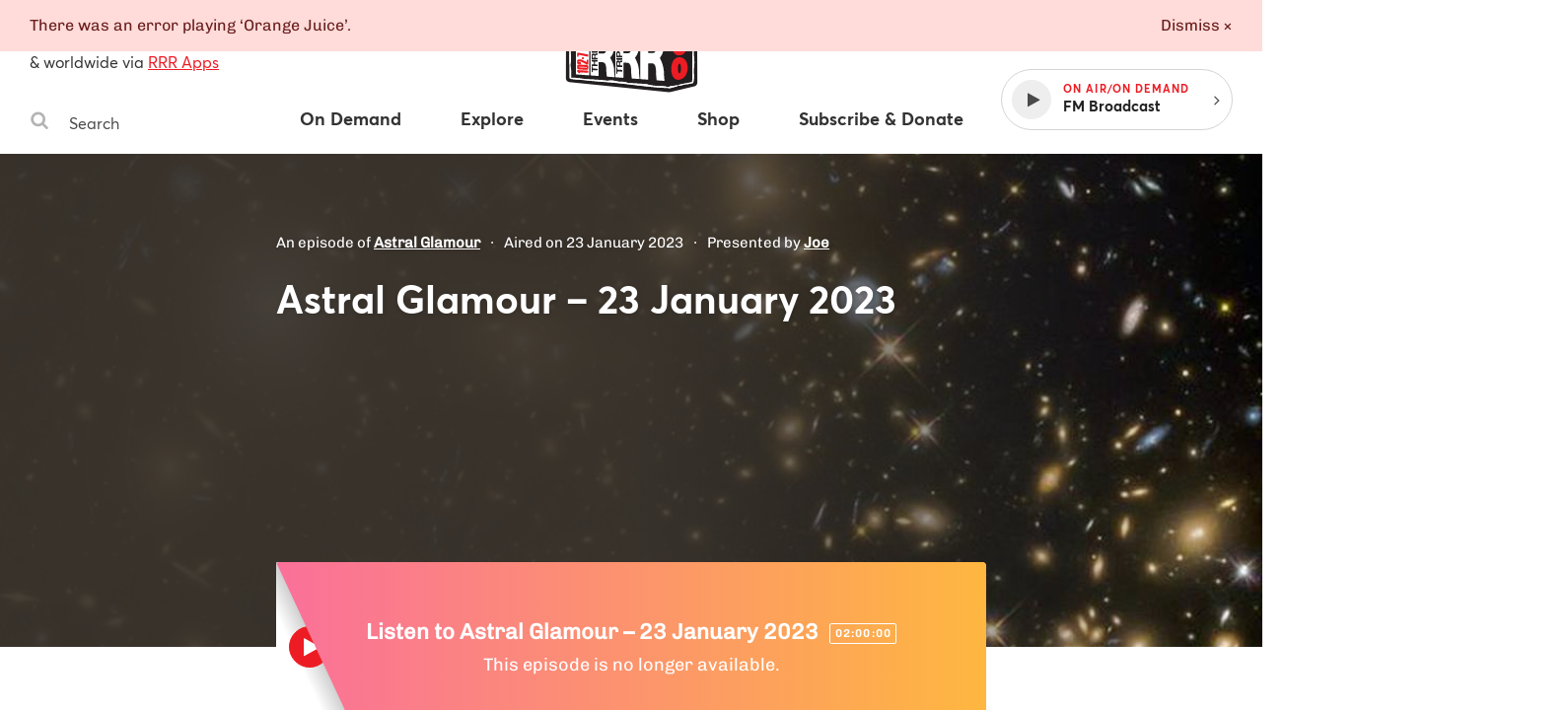

--- FILE ---
content_type: application/javascript
request_url: https://www.rrr.org.au/assets/main__public.f9aead2e.js
body_size: 81836
content:
!function(t){function e(n){if(r[n])return r[n].exports;var a=r[n]={i:n,l:!1,exports:{}};return t[n].call(a.exports,a,a.exports,e),a.l=!0,a.exports}var n=window.webpackJsonp;window.webpackJsonp=function(e,r,o){for(var i,c,u=0,s=[];u<e.length;u++)c=e[u],a[c]&&s.push(a[c][0]),a[c]=0;for(i in r)Object.prototype.hasOwnProperty.call(r,i)&&(t[i]=r[i]);for(n&&n(e,r,o);s.length;)s.shift()()};var r={},a={29:0};e.e=function(t){function n(){c.onerror=c.onload=null,clearTimeout(u);var e=a[t];0!==e&&(e&&e[1](new Error("Loading chunk "+t+" failed.")),a[t]=void 0)}var r=a[t];if(0===r)return new Promise(function(t){t()});if(r)return r[2];var o=new Promise(function(e,n){r=a[t]=[e,n]});r[2]=o;var i=document.getElementsByTagName("head")[0],c=document.createElement("script");c.type="text/javascript",c.charset="utf-8",c.async=!0,c.timeout=12e4,e.nc&&c.setAttribute("nonce",e.nc),c.src=e.p+""+({}[t]||t)+"."+{0:"4e06403d",1:"15194650",2:"5af820cf",3:"83448927",4:"dae2a7d1",5:"8c09e583",6:"9fa3505f",7:"5a768f05",8:"bd48bb34",9:"3a53782c",10:"f1508a9a",11:"69e6981b",12:"a872f1e9",13:"1cf73e92",14:"0da411e5",15:"e3b81397",16:"a0fde9a7",17:"b265ccfb",18:"1e899740",19:"6baf31ff",20:"ead871bc",21:"de27f064",22:"8b8ac335",23:"bda087e7",24:"af21e990",25:"2f934f32",26:"373b74e1",27:"436ac608"}[t]+".chunk.js";var u=setTimeout(n,12e4);return c.onerror=c.onload=n,i.appendChild(c),o},e.m=t,e.c=r,e.d=function(t,n,r){e.o(t,n)||Object.defineProperty(t,n,{configurable:!1,enumerable:!0,get:r})},e.n=function(t){var n=t&&t.__esModule?function(){return t.default}:function(){return t};return e.d(n,"a",n),n},e.o=function(t,e){return Object.prototype.hasOwnProperty.call(t,e)},e.p="/assets/",e.oe=function(t){throw console.error(t),t},e(e.s=863)}([,,,,function(t,e,n){var r,a;!function(){"use strict";function n(){for(var t=[],e=0;e<arguments.length;e++){var r=arguments[e];if(r){var a=typeof r;if("string"===a||"number"===a)t.push(r);else if(Array.isArray(r))t.push(n.apply(null,r));else if("object"===a)for(var i in r)o.call(r,i)&&r[i]&&t.push(i)}}return t.join(" ")}var o={}.hasOwnProperty;void 0!==t&&t.exports?t.exports=n:(r=[],void 0!==(a=function(){return n}.apply(e,r))&&(t.exports=a))}()},,,function(t,e){function n(t){return t=t||7,Math.random().toString(35).substr(2,t)}t.exports=n},function(t,e){var n;n=function(){return this}();try{n=n||Function("return this")()||(0,eval)("this")}catch(t){"object"==typeof window&&(n=window)}t.exports=n},,,,,function(t,e,n){"use strict";function r(){l=!!document[u]}function a(t){return t===document.body||document.body.contains(t)}function o(t){return"[object HTMLUnknownElement]"!==Object.prototype.toString.call(t)}function i(t,e){for(var n=[],r=[],a=arguments.length;a-- >2;)n.push(arguments[a]);for(;n.length;){var o=n.pop();if(o&&o.pop)for(a=o.length;a--;)n.push(o[a]);else null!=o&&!0!==o&&!1!==o&&r.push(o)}return"function"==typeof t?t(e||{},r):{nodeName:t,attributes:e||{},children:r,key:e&&e.key}}function c(t,e,n,r){function i(t){return{nodeName:t.nodeName.toLowerCase(),attributes:{},children:j.call(t.childNodes,function(t){return 3===t.nodeType?t.nodeValue:i(t)})}}function c(t){return"function"==typeof t?c(t(A,C)):null!=t?t:""}function u(){if(x=!x,l)return void s();var t=c(n);for(r&&!x&&(k=_(r,k,T,T=t)),S=!1;E.length;)E.pop()()}function s(){x||(x=!0,setTimeout(u))}function f(t,e){var n={};for(var r in t)n[r]=t[r];for(var r in e)n[r]=e[r];return n}function d(t,e,n){var r={};return t.length?(r[t[0]]=t.length>1?d(t.slice(1),e,n[t[0]]):e,f(n,r)):e}function p(t,e){for(var n=0;n<t.length;)e=e[t[n++]];return e}function h(t,e,n){for(var r in n)"function"==typeof n[r]?function(r,a){n[r]=function(r){var o=a(r);return"function"==typeof o&&(o=o(p(t,A),n)),o&&o!==(e=p(t,A))&&!o.then&&s(A=d(t,f(e,o),A)),o}}(r,n[r]):h(t.concat(r),e[r]=f(e[r]),n[r]=f(n[r]));return n}function m(t){return t?t.key:null}function v(t){return t.currentTarget.events[t.type](t)}function b(t,e,n,r,a){if("key"===e);else if("style"===e)for(var i in f(r,n)){var c=null==n||null==n[i]?"":n[i];"-"===i[0]?t[e].setProperty(i,c):t[e][i]=c}else"o"===e[0]&&"n"===e[1]?(e=e.slice(2),t.events?r||(r=t.events[e]):t.events={},t.events[e]=n,n?r||t.addEventListener(e,v):t.removeEventListener(e,v)):o(t)&&e in t&&"list"!==e&&!a?t[e]=null==n?"":n:null!=n&&!1!==n&&t.setAttribute(e,n),null!=n&&!1!==n||t.removeAttribute(e)}function g(t,e){var n="string"==typeof t||"number"==typeof t?document.createTextNode(t):(e=e||"svg"===t.nodeName)?document.createElementNS("http://www.w3.org/2000/svg",t.nodeName):document.createElement(t.nodeName),r=t.attributes;if(r){r.oncreate&&E.push(function(){r.oncreate(n)});for(var a=0;a<t.children.length;a++)n.appendChild(g(t.children[a]=c(t.children[a]),e));for(var o in r)b(n,o,r[o],null,e)}return n}function y(t,e,n,r){for(var a in f(e,n))n[a]!==("value"===a||"checked"===a?t[a]:e[a])&&b(t,a,n[a],e[a],r);var o=S?n.oncreate:n.onupdate;o&&E.push(function(){o(t,e)})}function w(t,e){var n=e.attributes;if(n){for(var r=0;r<e.children.length;r++)null!=t&&w(t.childNodes[r],e.children[r]);n.ondestroy&&n.ondestroy(t)}return t}function O(t,e,n){function r(){a(t)&&t.removeChild(w(e,n))}var o=n.attributes&&n.attributes.onremove;o?o(e,r):r()}function _(t,e,n,r,o){if(r===n);else if(null==n||n.nodeName!==r.nodeName){var i=g(r,o);null!=t&&a(t)&&t.insertBefore(i,e||null),null!=n&&O(t,e,n),e=i}else if(null==n.nodeName)e.nodeValue=r;else{y(e,n.attributes,r.attributes,o=o||"svg"===r.nodeName);for(var u={},s={},l=[],f=n.children,d=r.children,p=0;p<f.length;p++){l[p]=e.childNodes[p];var h=m(f[p]);null!=h&&(u[h]=[l[p],f[p]])}for(var p=0,v=0;v<d.length;){var h=m(f[p]),b=m(d[v]=c(d[v]));if(s[h])p++;else if(null==b||S)null==h&&(_(e,l[p],f[p],d[v],o),v++),p++;else{var w=u[b]||[];h===b?(_(e,w[0],w[1],d[v],o),p++):w[0]?_(e,e.insertBefore(w[0],l[p]||null),w[1],d[v],o):_(e,l[p],null,d[v],o),s[b]=d[v],v++}}for(;p<f.length;)null==m(f[p])&&O(e,l[p],f[p]),p++;for(var p in u)s[p]||O(e,u[p][0],u[p][1])}return e}var x,j=[].map,k=r&&r.children[0]||null,T=k&&i(k),E=[],S=!0,A=f(t),C=h([],A,f(e));s();var I=C.destroy;return C.destroy=function(){"function"==typeof I&&I(),O(r,k,T)},C}e.b=i,e.a=c;var u,s,l=!1;void 0!==document.hidden?(u="hidden",s="visibilitychange"):void 0!==document.msHidden?(u="msHidden",s="msvisibilitychange"):void 0!==document.webkitHidden&&(u="webkitHidden",s="webkitvisibilitychange"),void 0!==document.addEventListener&&void 0!==u&&document.addEventListener(s,r,!1)},function(t,e,n){"use strict";var r=n(74),a=n.n(r);e.a=a()()},function(t,e,n){"use strict";function r(t,e){if(e.length<t)throw new TypeError(t+" argument"+t>1?"s":" required, but only "+e.length+" present")}e.a=r},function(t,e,n){"use strict";n.d(e,"c",function(){return r}),n.d(e,"b",function(){return a}),n.d(e,"a",function(){return o}),n.d(e,"d",function(){return i});var r={CLOSE:"PLAYER:CLOSE",OPEN:"PLAYER:OPEN",PAUSE:"PLAYER:PAUSE",PLAY:"PLAYER:PLAY",PLAY_DEFAULT_STREAM:"PLAYER:PLAY_DEFAULT_STREAM",REQUEST_STATUS:"PLAYER:REQUEST_STATUS",SEEK_TO:"PLAYER:SEEK_TO",SET:"PLAYER:SET",STATUS_CHANGE:"PLAYER:STATUS_CHANGE",STOP:"PLAYER:STOP",TICK:"PLAYER:TICK",TIME_UPDATE:"PLAYER:TIME_UPDATE",RENDER:"PLAYER:RENDER"},a={STATUS_CHANGE:"ITEM:STATUS_CHANGE"},o={WIGGLE:"MASTHEAD_PLAYER:WIGGLE"},i={SET_CURRENT:"QUEUE:SET_CURRENT",APPEND:"QUEUE:APPEND",PREPEND:"QUEUE:PREPEND",RESOLVE:"QUEUE:RESOLVE"}},function(t,e,n){"use strict";function r(t){if(null===t||void 0===t)throw new TypeError("Object.assign cannot be called with null or undefined");return Object(t)}var a=Object.getOwnPropertySymbols,o=Object.prototype.hasOwnProperty,i=Object.prototype.propertyIsEnumerable;t.exports=function(){try{if(!Object.assign)return!1;var t=new String("abc");if(t[5]="de","5"===Object.getOwnPropertyNames(t)[0])return!1;for(var e={},n=0;n<10;n++)e["_"+String.fromCharCode(n)]=n;if("0123456789"!==Object.getOwnPropertyNames(e).map(function(t){return e[t]}).join(""))return!1;var r={};return"abcdefghijklmnopqrst".split("").forEach(function(t){r[t]=t}),"abcdefghijklmnopqrst"===Object.keys(Object.assign({},r)).join("")}catch(t){return!1}}()?Object.assign:function(t,e){for(var n,c,u=r(t),s=1;s<arguments.length;s++){n=Object(arguments[s]);for(var l in n)o.call(n,l)&&(u[l]=n[l]);if(a){c=a(n);for(var f=0;f<c.length;f++)i.call(n,c[f])&&(u[c[f]]=n[c[f]])}}return u}},,function(t,e,n){"use strict";function r(t){Object(a.a)(1,arguments);var e=Object.prototype.toString.call(t);return t instanceof Date||"object"==typeof t&&"[object Date]"===e?new Date(t.getTime()):"number"==typeof t||"[object Number]"===e?new Date(t):("string"!=typeof t&&"[object String]"!==e||"undefined"==typeof console||(console.warn("Starting with v2.0.0-beta.1 date-fns doesn't accept strings as arguments. Please use `parseISO` to parse strings. See: https://git.io/fjule"),console.warn((new Error).stack)),new Date(NaN))}e.a=r;var a=n(15)},,,function(t,e,n){"use strict";var r=function(t,e,n,r,a,o,i,c){if(!t){var u;if(void 0===e)u=new Error("Minified exception occurred; use the non-minified dev environment for the full error message and additional helpful warnings.");else{var s=[n,r,a,o,i,c],l=0;u=new Error(e.replace(/%s/g,function(){return s[l++]})),u.name="Invariant Violation"}throw u.framesToPop=1,u}};t.exports=r},,function(t,e,n){"use strict";function r(t,e){t.classList?t.classList.add(e):t.className+=" "+e}function a(t,e){t.classList?t.classList.remove(e):t.className=t.className.replace(new RegExp("(^|\\b)"+e.split(" ").join("|")+"(\\b|$)","gi")," ")}function o(t){return Number(t)===t&&t%1!=0}function i(t){var e=t.parentNode;if(e){for(;t.firstChild;)e.insertBefore(t.firstChild,t);e.removeChild(t)}}function c(t){return t/1e3}e.a=r,e.g=a,e.d=o,e.h=i,e.e=c;var u=(n(49),n(146));n.d(e,"c",function(){return u.a});var s=n(147);n.d(e,"f",function(){return s.a});var l=n(148);n.d(e,"b",function(){return l.a})},,function(t,e,n){"use strict";n.d(e,"c",function(){return i}),n.d(e,"a",function(){return c}),n.d(e,"b",function(){return u});var r=n(13),a=n(24),o=function(t){return t},i=function(){var t=arguments.length>0&&void 0!==arguments[0]?arguments[0]:o;return function(e){return function(n,a){return function(o,i){return Object(r.b)(e,Object.assign({},n,t(o,i,n)),a)}}}},c=function(t,e){return e},u=function(t){var e=t.data,n=t.width,o=t.height;return Object(r.b)("span",{oncreate:function(t){t.innerHTML=e;var r=t.querySelector("svg");n&&r.setAttribute("width",n),o&&r.setAttribute("height",o),Object(a.h)(t)}})}},,function(t,e,n){"use strict";function r(t){if(null===t||!0===t||!1===t)return NaN;var e=Number(t);return isNaN(e)?e:e<0?Math.ceil(e):Math.floor(e)}e.a=r},function(t,e,n){t.exports=n(885)},,,,function(t,e){function n(t,e){return Array.prototype.slice.call(t.querySelectorAll("["+e+"]"))}function r(t){var e=/([a-z0-9])([A-Z])/g;return t.replace(e,"$1-$2").toLowerCase()}function a(t){return/^{/.test(t)&&(t=JSON.parse(t)),t}function o(t,e,r){var a=n(t,e);return r&&t.hasAttribute(e)&&a.push(t),a}function i(t,e,n){return t.call(this,n,a(n.getAttribute(e)))}function c(t,e,n){this.initializedViews=[],this.setViews(t,e,n)}c.prototype.setViews=function(t,e,n){this.views=t,this.scopeElements=e,this.includeScopeElements=n||!1},c.prototype.callViews=function(){var t=this;for(var e in this.views){var a=r(e),c="data-view-"+a,u=[];if(this.scopeElements)if(this.scopeElements.length)Array.prototype.forEach.call(this.scopeElements,function(t){var e=o(t,c,this.includeScopeElements);u=u.concat(e)});else{var s=o(this.scopeElements,c,this.includeScopeElements);u=u.concat(s)}else u=n(document,c);this.initializedViews=this.initializedViews.concat(Array.prototype.map.call(u,function(n){return i(t.views[e],c,n)}))}this.initializedViews.forEach(function(e,n){e&&e.then&&e.then(function(e){t.initializedViews[n]=e})})},c.prototype.resetViews=function(){this.initializedViews.forEach(function(t){null!=t&&t.reset&&t.reset()})},c.prototype.destroyViews=function(){this.initializedViews.forEach(function(t){null!=t&&t.destroy&&t.destroy()}),this.initializedViews=[]},t.exports=function(t,e,n){return new c(t,e,n)}},,,function(t,e,n){"use strict";function r(t,e,n,r){return e._$r=function(){return{}},function(o,i){return Object(a.b)(r||"x-",{key:o.key,id:o.id,class:o.class,oncreate:function(r){var c=Object(a.a)(t,e,function(t,e){var a=n(t,e);return"function"==typeof a&&(a=a(r._$p,r._$c)),a},r);r._$p=o,r._$c=i,r._$r=c._$r,r._$u=c.uninit,c.init&&c.init(o),o.oncreate&&o.oncreate(r)},onupdate:function(t){t._$p=o,t._$c=i,t._$r(),o.onupdate&&o.onupdate(t)},ondestroy:function(t){t._$u&&t._$u()}})}}e.a=r;var a=n(13)},,,,,,,,function(t,e,n){!function(e,n){t.exports=n()}(0,function(){var t,e=[],n=document,r=n.documentElement.doScroll,a=(r?/^loaded|^c/:/^loaded|^i|^c/).test(n.readyState);return a||n.addEventListener("DOMContentLoaded",t=function(){for(n.removeEventListener("DOMContentLoaded",t),a=1;t=e.shift();)t()}),function(t){a?setTimeout(t,0):e.push(t)}})},,,,function(t,e,n){(function(e){function n(t,e,n){function a(e){var n=m,r=v;return m=v=void 0,j=e,g=t.apply(r,n)}function o(t){return j=t,y=setTimeout(l,e),k?a(t):g}function u(t){var n=t-x,r=t-j,a=e-n;return T?O(a,b-r):a}function s(t){var n=t-x,r=t-j;return void 0===x||n>=e||n<0||T&&r>=b}function l(){var t=_();if(s(t))return f(t);y=setTimeout(l,u(t))}function f(t){return y=void 0,E&&m?a(t):(m=v=void 0,g)}function d(){void 0!==y&&clearTimeout(y),j=0,m=x=v=y=void 0}function p(){return void 0===y?g:f(_())}function h(){var t=_(),n=s(t);if(m=arguments,v=this,x=t,n){if(void 0===y)return o(x);if(T)return y=setTimeout(l,e),a(x)}return void 0===y&&(y=setTimeout(l,e)),g}var m,v,b,g,y,x,j=0,k=!1,T=!1,E=!0;if("function"!=typeof t)throw new TypeError(c);return e=i(e)||0,r(n)&&(k=!!n.leading,T="maxWait"in n,b=T?w(i(n.maxWait)||0,e):b,E="trailing"in n?!!n.trailing:E),h.cancel=d,h.flush=p,h}function r(t){var e=typeof t;return!!t&&("object"==e||"function"==e)}function a(t){return!!t&&"object"==typeof t}function o(t){return"symbol"==typeof t||a(t)&&y.call(t)==s}function i(t){if("number"==typeof t)return t;if(o(t))return u;if(r(t)){var e="function"==typeof t.valueOf?t.valueOf():t;t=r(e)?e+"":e}if("string"!=typeof t)return 0===t?t:+t;t=t.replace(l,"");var n=d.test(t);return n||p.test(t)?h(t.slice(2),n?2:8):f.test(t)?u:+t}var c="Expected a function",u=NaN,s="[object Symbol]",l=/^\s+|\s+$/g,f=/^[-+]0x[0-9a-f]+$/i,d=/^0b[01]+$/i,p=/^0o[0-7]+$/i,h=parseInt,m="object"==typeof e&&e&&e.Object===Object&&e,v="object"==typeof self&&self&&self.Object===Object&&self,b=m||v||Function("return this")(),g=Object.prototype,y=g.toString,w=Math.max,O=Math.min,_=function(){return b.Date.now()};t.exports=n}).call(e,n(8))},function(t,e,n){"use strict";function r(t,e){return null==t?e:t}var a=n(69),o=n.n(a),i=n(70),c=n.n(i);e.a=c()(o.a,r)},function(t,e,n){"use strict";n.d(e,"a",function(){return r});var r="FLASH"},function(t,e,n){var r,a;!function(o){var i=!1;if(r=o,void 0!==(a="function"==typeof r?r.call(e,n,e,t):r)&&(t.exports=a),i=!0,t.exports=o(),i=!0,!i){var c=window.Cookies,u=window.Cookies=o();u.noConflict=function(){return window.Cookies=c,u}}}(function(){function t(){for(var t=0,e={};t<arguments.length;t++){var n=arguments[t];for(var r in n)e[r]=n[r]}return e}function e(n){function r(e,a,o){var i;if("undefined"!=typeof document){if(arguments.length>1){if(o=t({path:"/"},r.defaults,o),"number"==typeof o.expires){var c=new Date;c.setMilliseconds(c.getMilliseconds()+864e5*o.expires),o.expires=c}o.expires=o.expires?o.expires.toUTCString():"";try{i=JSON.stringify(a),/^[\{\[]/.test(i)&&(a=i)}catch(t){}a=n.write?n.write(a,e):encodeURIComponent(String(a)).replace(/%(23|24|26|2B|3A|3C|3E|3D|2F|3F|40|5B|5D|5E|60|7B|7D|7C)/g,decodeURIComponent),e=encodeURIComponent(String(e)),e=e.replace(/%(23|24|26|2B|5E|60|7C)/g,decodeURIComponent),e=e.replace(/[\(\)]/g,escape);var u="";for(var s in o)o[s]&&(u+="; "+s,!0!==o[s]&&(u+="="+o[s]));return document.cookie=e+"="+a+u}e||(i={});for(var l=document.cookie?document.cookie.split("; "):[],f=/(%[0-9A-Z]{2})+/g,d=0;d<l.length;d++){var p=l[d].split("="),h=p.slice(1).join("=");this.json||'"'!==h.charAt(0)||(h=h.slice(1,-1));try{var m=p[0].replace(f,decodeURIComponent);if(h=n.read?n.read(h,m):n(h,m)||h.replace(f,decodeURIComponent),this.json)try{h=JSON.parse(h)}catch(t){}if(e===m){i=h;break}e||(i[m]=h)}catch(t){}}return i}}return r.set=r,r.get=function(t){return r.call(r,t)},r.getJSON=function(){return r.apply({json:!0},[].slice.call(arguments))},r.defaults={},r.remove=function(e,n){r(e,"",t(n,{expires:-1}))},r.withConverter=e,r}return e(function(){})})},function(t,e,n){"use strict";function r(t){return function(){var e=t.apply(this,arguments);return new Promise(function(t,n){function r(a,o){try{var i=e[a](o),c=i.value}catch(t){return void n(t)}if(!i.done)return Promise.resolve(c).then(function(t){r("next",t)},function(t){r("throw",t)});t(c)}return r("next")})}}function a(t){l().then(function(e){"META"===t.nodeName?t.setAttribute("content",e):t.setAttribute("value",e)})}n.d(e,"b",function(){return l}),e.a=a;var o=n(29),i=n.n(o),c=n(24),u=function(){var t=r(i.a.mark(function t(){var e,n,r;return i.a.wrap(function(t){for(;;)switch(t.prev=t.next){case 0:return e=Date.now().toString(),t.next=3,fetch("/csrf?t="+e,{method:"POST",headers:{Accept:"application/json","Content-Type":"application/json"}});case 3:if(n=t.sent,n.ok){t.next=6;break}throw new Error("failed to fetch CSRF token",n);case 6:return t.next=8,n.json();case 8:return r=t.sent,t.abrupt("return",r.token);case 10:case"end":return t.stop()}},t,this)}));return function(){return t.apply(this,arguments)}}(),s=c.b?null:Promise.resolve("cookies-disabled"),l=function(){var t=r(i.a.mark(function t(){return i.a.wrap(function(t){for(;;)switch(t.prev=t.next){case 0:return s||(s=u()),t.next=3,s;case 3:return t.abrupt("return",t.sent);case 4:case"end":return t.stop()}},t,this)}));return function(){return t.apply(this,arguments)}}()},,,function(t,e){t.exports=function(t){return t.webpackPolyfill||(t.deprecate=function(){},t.paths=[],t.children||(t.children=[]),Object.defineProperty(t,"loaded",{enumerable:!0,get:function(){return t.l}}),Object.defineProperty(t,"id",{enumerable:!0,get:function(){return t.i}}),t.webpackPolyfill=1),t}},,,,,,,,,,,,function(t,e){function n(){throw new Error("setTimeout has not been defined")}function r(){throw new Error("clearTimeout has not been defined")}function a(t){if(l===setTimeout)return setTimeout(t,0);if((l===n||!l)&&setTimeout)return l=setTimeout,setTimeout(t,0);try{return l(t,0)}catch(e){try{return l.call(null,t,0)}catch(e){return l.call(this,t,0)}}}function o(t){if(f===clearTimeout)return clearTimeout(t);if((f===r||!f)&&clearTimeout)return f=clearTimeout,clearTimeout(t);try{return f(t)}catch(e){try{return f.call(null,t)}catch(e){return f.call(this,t)}}}function i(){m&&p&&(m=!1,p.length?h=p.concat(h):v=-1,h.length&&c())}function c(){if(!m){var t=a(i);m=!0;for(var e=h.length;e;){for(p=h,h=[];++v<e;)p&&p[v].run();v=-1,e=h.length}p=null,m=!1,o(t)}}function u(t,e){this.fun=t,this.array=e}function s(){}var l,f,d=t.exports={};!function(){try{l="function"==typeof setTimeout?setTimeout:n}catch(t){l=n}try{f="function"==typeof clearTimeout?clearTimeout:r}catch(t){f=r}}();var p,h=[],m=!1,v=-1;d.nextTick=function(t){var e=new Array(arguments.length-1);if(arguments.length>1)for(var n=1;n<arguments.length;n++)e[n-1]=arguments[n];h.push(new u(t,e)),1!==h.length||m||a(c)},u.prototype.run=function(){this.fun.apply(null,this.array)},d.title="browser",d.browser=!0,d.env={},d.argv=[],d.version="",d.versions={},d.on=s,d.addListener=s,d.once=s,d.off=s,d.removeListener=s,d.removeAllListeners=s,d.emit=s,d.prependListener=s,d.prependOnceListener=s,d.listeners=function(t){return[]},d.binding=function(t){throw new Error("process.binding is not supported")},d.cwd=function(){return"/"},d.chdir=function(t){throw new Error("process.chdir is not supported")},d.umask=function(){return 0}},,function(t,e){function n(t,e,n){switch(n.length){case 0:return t.call(e);case 1:return t.call(e,n[0]);case 2:return t.call(e,n[0],n[1]);case 3:return t.call(e,n[0],n[1],n[2])}return t.apply(e,n)}function r(t,e){for(var n=-1,r=Array(t);++n<t;)r[n]=e(n);return r}function a(t,e){var n=P(t)||h(t)?r(t.length,String):[],a=n.length,o=!!a;for(var i in t)!e&&!S.call(t,i)||o&&("length"==i||s(i,a))||n.push(i);return n}function o(t,e,n){var r=t[e];S.call(t,e)&&p(r,n)&&(void 0!==n||e in t)||(t[e]=n)}function i(t){if(!y(t))return d(t);var e=f(t),n=[];for(var r in t)("constructor"!=r||!e&&S.call(t,r))&&n.push(r);return n}function c(t,e){return e=I(void 0===e?t.length-1:e,0),function(){for(var r=arguments,a=-1,o=I(r.length-e,0),i=Array(o);++a<o;)i[a]=r[e+a];a=-1;for(var c=Array(e+1);++a<e;)c[a]=r[a];return c[e]=i,n(t,this,c)}}function u(t,e,n,r){n||(n={});for(var a=-1,i=e.length;++a<i;){var c=e[a],u=r?r(n[c],t[c],c,n,t):void 0;o(n,c,void 0===u?t[c]:u)}return n}function s(t,e){return!!(e=null==e?_:e)&&("number"==typeof t||T.test(t))&&t>-1&&t%1==0&&t<e}function l(t,e,n){if(!y(n))return!1;var r=typeof e;return!!("number"==r?m(n)&&s(e,n.length):"string"==r&&e in n)&&p(n[e],t)}function f(t){var e=t&&t.constructor;return t===("function"==typeof e&&e.prototype||E)}function d(t){var e=[];if(null!=t)for(var n in Object(t))e.push(n);return e}function p(t,e){return t===e||t!==t&&e!==e}function h(t){return v(t)&&S.call(t,"callee")&&(!C.call(t,"callee")||A.call(t)==x)}function m(t){return null!=t&&g(t.length)&&!b(t)}function v(t){return w(t)&&m(t)}function b(t){var e=y(t)?A.call(t):"";return e==j||e==k}function g(t){return"number"==typeof t&&t>-1&&t%1==0&&t<=_}function y(t){var e=typeof t;return!!t&&("object"==e||"function"==e)}function w(t){return!!t&&"object"==typeof t}function O(t){return m(t)?a(t,!0):i(t)}var _=9007199254740991,x="[object Arguments]",j="[object Function]",k="[object GeneratorFunction]",T=/^(?:0|[1-9]\d*)$/,E=Object.prototype,S=E.hasOwnProperty,A=E.toString,C=E.propertyIsEnumerable,I=Math.max,P=Array.isArray,D=function(t){return c(function(e,n){var r=-1,a=n.length,o=a>1?n[a-1]:void 0,i=a>2?n[2]:void 0;for(o=t.length>3&&"function"==typeof o?(a--,o):void 0,i&&l(n[0],n[1],i)&&(o=a<3?void 0:o,a=1),e=Object(e);++r<a;){var c=n[r];c&&t(e,c,r,o)}return e})}(function(t,e,n,r){u(e,O(e),t,r)});t.exports=D},function(t,e,n){(function(e){function n(t,e,n){switch(n.length){case 0:return t.call(e);case 1:return t.call(e,n[0]);case 2:return t.call(e,n[0],n[1]);case 3:return t.call(e,n[0],n[1],n[2])}return t.apply(e,n)}function r(t,e){for(var n=-1,r=t?t.length:0;++n<r&&!1!==e(t[n],n,t););return t}function a(t,e){return!!(t?t.length:0)&&i(t,e,0)>-1}function o(t,e,n,r){for(var a=t.length,o=n+(r?1:-1);r?o--:++o<a;)if(e(t[o],o,t))return o;return-1}function i(t,e,n){if(e!==e)return o(t,c,n);for(var r=n-1,a=t.length;++r<a;)if(t[r]===e)return r;return-1}function c(t){return t!==t}function u(t,e){for(var n=t.length,r=0;n--;)t[n]===e&&r++;return r}function s(t,e){return null==t?void 0:t[e]}function l(t){var e=!1;if(null!=t&&"function"!=typeof t.toString)try{e=!!(t+"")}catch(t){}return e}function f(t,e){for(var n=-1,r=t.length,a=0,o=[];++n<r;){var i=t[n];i!==e&&i!==Y||(t[n]=Y,o[a++]=n)}return o}function d(t){return L(t)?At(t):{}}function p(t){return!(!L(t)||A(t))&&(D(t)||l(t)?St:ht).test(I(t))}function h(t,e,n,r){for(var a=-1,o=t.length,i=n.length,c=-1,u=e.length,s=Ct(o-i,0),l=Array(u+s),f=!r;++c<u;)l[c]=e[c];for(;++a<i;)(f||a<o)&&(l[n[a]]=t[a]);for(;s--;)l[c++]=t[a++];return l}function m(t,e,n,r){for(var a=-1,o=t.length,i=-1,c=n.length,u=-1,s=e.length,l=Ct(o-c,0),f=Array(l+s),d=!r;++a<l;)f[a]=t[a];for(var p=a;++u<s;)f[p+u]=e[u];for(;++i<c;)(d||a<o)&&(f[p+n[i]]=t[a++]);return f}function v(t,e){var n=-1,r=t.length;for(e||(e=Array(r));++n<r;)e[n]=t[n];return e}function b(t,e,n){function r(){return(this&&this!==wt&&this instanceof r?o:t).apply(a?n:this,arguments)}var a=e&B,o=g(t);return r}function g(t){return function(){var e=arguments;switch(e.length){case 0:return new t;case 1:return new t(e[0]);case 2:return new t(e[0],e[1]);case 3:return new t(e[0],e[1],e[2]);case 4:return new t(e[0],e[1],e[2],e[3]);case 5:return new t(e[0],e[1],e[2],e[3],e[4]);case 6:return new t(e[0],e[1],e[2],e[3],e[4],e[5]);case 7:return new t(e[0],e[1],e[2],e[3],e[4],e[5],e[6])}var n=d(t.prototype),r=t.apply(n,e);return L(r)?r:n}}function y(t,e,r){function a(){for(var i=arguments.length,c=Array(i),u=i,s=j(a);u--;)c[u]=arguments[u];var l=i<3&&c[0]!==s&&c[i-1]!==s?[]:f(c,s);return(i-=l.length)<r?_(t,e,w,a.placeholder,void 0,c,l,void 0,void 0,r-i):n(this&&this!==wt&&this instanceof a?o:t,this,c)}var o=g(t);return a}function w(t,e,n,r,a,o,i,c,s,l){function d(){for(var k=arguments.length,T=Array(k),E=k;E--;)T[E]=arguments[E];if(y)var S=j(d),A=u(T,S);if(r&&(T=h(T,r,a,y)),o&&(T=m(T,o,i,y)),k-=A,y&&k<l){var I=f(T,S);return _(t,e,w,d.placeholder,n,T,I,c,s,l-k)}var P=v?n:this,D=b?P[t]:t;return k=T.length,c?T=C(T,c):O&&k>1&&T.reverse(),p&&s<k&&(T.length=s),this&&this!==wt&&this instanceof d&&(D=x||g(D)),D.apply(P,T)}var p=e&K,v=e&B,b=e&G,y=e&($|W),O=e&J,x=b?void 0:g(t);return d}function O(t,e,r,a){function o(){for(var e=-1,u=arguments.length,s=-1,l=a.length,f=Array(l+u),d=this&&this!==wt&&this instanceof o?c:t;++s<l;)f[s]=a[s];for(;u--;)f[s++]=arguments[++e];return n(d,i?r:this,f)}var i=e&B,c=g(t);return o}function _(t,e,n,r,a,o,i,c,u,s){var l=e&$,f=l?i:void 0,d=l?void 0:i,p=l?o:void 0,h=l?void 0:o;e|=l?Q:X,(e&=~(l?X:Q))&V||(e&=~(B|G));var m=n(t,e,a,p,f,h,d,c,u,s);return m.placeholder=r,Dt(m,t,e)}function x(t,e,n,r,a,o,i,c){var u=e&G;if(!u&&"function"!=typeof t)throw new TypeError(z);var s=r?r.length:0;if(s||(e&=~(Q|X),r=a=void 0),i=void 0===i?i:Ct(R(i),0),c=void 0===c?c:R(c),s-=a?a.length:0,e&X){var l=r,f=a;r=a=void 0}var d=[t,e,n,r,a,l,f,o,i,c];if(t=d[0],e=d[1],n=d[2],r=d[3],a=d[4],c=d[9]=null==d[9]?u?0:t.length:Ct(d[9]-s,0),!c&&e&($|W)&&(e&=~($|W)),e&&e!=B)p=e==$||e==W?y(t,e,c):e!=Q&&e!=(B|Q)||a.length?w.apply(void 0,d):O(t,e,n,r);else var p=b(t,e,n);return Dt(p,t,e)}function j(t){return t.placeholder}function k(t,e){var n=s(t,e);return p(n)?n:void 0}function T(t){var e=t.match(lt);return e?e[1].split(ft):[]}function E(t,e){var n=e.length,r=n-1;return e[r]=(n>1?"& ":"")+e[r],e=e.join(n>2?", ":" "),t.replace(st,"{\n/* [wrapped with "+e+"] */\n")}function S(t,e){return!!(e=null==e?tt:e)&&("number"==typeof t||vt.test(t))&&t>-1&&t%1==0&&t<e}function A(t){return!!jt&&jt in t}function C(t,e){for(var n=t.length,r=It(e.length,n),a=v(t);r--;){var o=e[r];t[r]=S(o,n)?a[o]:void 0}return t}function I(t){if(null!=t){try{return kt.call(t)}catch(t){}try{return t+""}catch(t){}}return""}function P(t,e){return r(rt,function(n){var r="_."+n[0];e&n[1]&&!a(t,r)&&t.push(r)}),t.sort()}function D(t){var e=L(t)?Et.call(t):"";return e==at||e==ot}function L(t){var e=typeof t;return!!t&&("object"==e||"function"==e)}function M(t){return!!t&&"object"==typeof t}function U(t){return"symbol"==typeof t||M(t)&&Et.call(t)==it}function q(t){if(!t)return 0===t?t:0;if((t=N(t))===Z||t===-Z){return(t<0?-1:1)*et}return t===t?t:0}function R(t){var e=q(t),n=e%1;return e===e?n?e-n:e:0}function N(t){if("number"==typeof t)return t;if(U(t))return nt;if(L(t)){var e="function"==typeof t.valueOf?t.valueOf():t;t=L(e)?e+"":e}if("string"!=typeof t)return 0===t?t:+t;t=t.replace(ut,"");var n=pt.test(t);return n||mt.test(t)?bt(t.slice(2),n?2:8):dt.test(t)?nt:+t}function F(t){return function(){return t}}function H(t){return t}var z="Expected a function",Y="__lodash_placeholder__",B=1,G=2,V=4,$=8,W=16,Q=32,X=64,K=128,J=512,Z=1/0,tt=9007199254740991,et=1.7976931348623157e308,nt=NaN,rt=[["ary",K],["bind",B],["bindKey",G],["curry",$],["curryRight",W],["flip",J],["partial",Q],["partialRight",X],["rearg",256]],at="[object Function]",ot="[object GeneratorFunction]",it="[object Symbol]",ct=/[\\^$.*+?()[\]{}|]/g,ut=/^\s+|\s+$/g,st=/\{(?:\n\/\* \[wrapped with .+\] \*\/)?\n?/,lt=/\{\n\/\* \[wrapped with (.+)\] \*/,ft=/,? & /,dt=/^[-+]0x[0-9a-f]+$/i,pt=/^0b[01]+$/i,ht=/^\[object .+?Constructor\]$/,mt=/^0o[0-7]+$/i,vt=/^(?:0|[1-9]\d*)$/,bt=parseInt,gt="object"==typeof e&&e&&e.Object===Object&&e,yt="object"==typeof self&&self&&self.Object===Object&&self,wt=gt||yt||Function("return this")(),Ot=Function.prototype,_t=Object.prototype,xt=wt["__core-js_shared__"],jt=function(){var t=/[^.]+$/.exec(xt&&xt.keys&&xt.keys.IE_PROTO||"");return t?"Symbol(src)_1."+t:""}(),kt=Ot.toString,Tt=_t.hasOwnProperty,Et=_t.toString,St=RegExp("^"+kt.call(Tt).replace(ct,"\\$&").replace(/hasOwnProperty|(function).*?(?=\\\()| for .+?(?=\\\])/g,"$1.*?")+"$"),At=Object.create,Ct=Math.max,It=Math.min,Pt=function(){var t=k(Object,"defineProperty"),e=k.name;return e&&e.length>2?t:void 0}(),Dt=Pt?function(t,e,n){var r=e+"";return Pt(t,"toString",{configurable:!0,enumerable:!1,value:F(E(r,P(T(r),n)))})}:H,Lt=function(t,e){return e=Ct(void 0===e?t.length-1:e,0),function(){for(var r=arguments,a=-1,o=Ct(r.length-e,0),i=Array(o);++a<o;)i[a]=r[e+a];a=-1;for(var c=Array(e+1);++a<e;)c[a]=r[a];return c[e]=i,n(t,this,c)}}(function(t,e){var n=f(e,j(Lt));return x(t,X,void 0,e,n)});Lt.placeholder={},t.exports=Lt}).call(e,n(8))},function(t,e,n){function r(t,e,n,r,a){var i=o.apply(this,arguments);return t.addEventListener(n,i,a),{destroy:function(){t.removeEventListener(n,i,a)}}}function a(t,e,n,a,o){return"function"==typeof t.addEventListener?r.apply(null,arguments):"function"==typeof n?r.bind(null,document).apply(null,arguments):("string"==typeof t&&(t=document.querySelectorAll(t)),Array.prototype.map.call(t,function(t){return r(t,e,n,a,o)}))}function o(t,e,n,r){return function(n){n.delegateTarget=i(n.target,e),n.delegateTarget&&r.call(t,n)}}var i=n(142);t.exports=a},function(t,e){t.exports='<svg width="13" height="15" viewBox="0 0 13 15" xmlns="http://www.w3.org/2000/svg"><title>Play</title><path d="M12.357 7.562L.5 14.152c-.277.152-.5.018-.5-.295V.714C0 .402.223.268.5.42l11.857 6.589c.277.152.277.402 0 .553z" fill="#4A4A4A" fill-rule="evenodd"></path></svg>'},function(t,e){t.exports='<svg width="14" height="15" viewBox="0 0 14 15" xmlns="http://www.w3.org/2000/svg"><title>Pause</title><path d="M13.714 1v12.571a.575.575 0 0 1-.571.572H8.57A.575.575 0 0 1 8 13.57V1c0-.313.259-.571.571-.571h4.572c.312 0 .571.258.571.571zm-8 0v12.571a.575.575 0 0 1-.571.572H.57A.575.575 0 0 1 0 13.57V1C0 .687.259.429.571.429h4.572c.312 0 .571.258.571.571z" fill="#FFF" fill-rule="evenodd"></path></svg>'},function(t,e,n){function r(t){if(!(this instanceof r))return new r(t);this._name=t||"nanobus",this._starListeners=[],this._listeners={}}var a=n(872),o=n(873),i=n(875);t.exports=r,r.prototype.emit=function(t){i.equal(typeof t,"string","nanobus.emit: eventName should be type string");for(var e=[],n=1,r=arguments.length;n<r;n++)e.push(arguments[n]);var a=o(this._name+"('"+t+"')"),c=this._listeners[t];return c&&c.length>0&&this._emit(this._listeners[t],e),this._starListeners.length>0&&this._emit(this._starListeners,t,e,a.uuid),a(),this},r.prototype.on=r.prototype.addListener=function(t,e){return i.equal(typeof t,"string","nanobus.on: eventName should be type string"),i.equal(typeof e,"function","nanobus.on: listener should be type function"),"*"===t?this._starListeners.push(e):(this._listeners[t]||(this._listeners[t]=[]),this._listeners[t].push(e)),this},r.prototype.prependListener=function(t,e){return i.equal(typeof t,"string","nanobus.prependListener: eventName should be type string"),i.equal(typeof e,"function","nanobus.prependListener: listener should be type function"),"*"===t?this._starListeners.unshift(e):(this._listeners[t]||(this._listeners[t]=[]),this._listeners[t].unshift(e)),this},r.prototype.once=function(t,e){function n(){e.apply(r,arguments),r.removeListener(t,n)}i.equal(typeof t,"string","nanobus.once: eventName should be type string"),i.equal(typeof e,"function","nanobus.once: listener should be type function");var r=this;return this.on(t,n),this},r.prototype.prependOnceListener=function(t,e){function n(){e.apply(r,arguments),r.removeListener(t,n)}i.equal(typeof t,"string","nanobus.prependOnceListener: eventName should be type string"),i.equal(typeof e,"function","nanobus.prependOnceListener: listener should be type function");var r=this;return this.prependListener(t,n),this},r.prototype.removeListener=function(t,e){function n(t,e){if(t){var n=t.indexOf(e);return-1!==n?(a(t,n,1),!0):void 0}}return i.equal(typeof t,"string","nanobus.removeListener: eventName should be type string"),i.equal(typeof e,"function","nanobus.removeListener: listener should be type function"),"*"===t?(this._starListeners=this._starListeners.slice(),n(this._starListeners,e)):(void 0!==this._listeners[t]&&(this._listeners[t]=this._listeners[t].slice()),n(this._listeners[t],e))},r.prototype.removeAllListeners=function(t){return t?"*"===t?this._starListeners=[]:this._listeners[t]=[]:(this._starListeners=[],this._listeners={}),this},r.prototype.listeners=function(t){var e="*"!==t?this._listeners[t]:this._starListeners,n=[];if(e)for(var r=e.length,a=0;a<r;a++)n.push(e[a]);return n},r.prototype._emit=function(t,e,n,r){if(void 0!==t&&0!==t.length){void 0===n&&(n=e,e=null),e&&(n=void 0!==r?[e].concat(n,r):[e].concat(n));for(var a=t.length,o=0;o<a;o++){var i=t[o];i.apply(i,n)}}}},,,,,,,,,,,,,,,,,,,,,,function(t,e,n){var r,a,o;!function(i,c){a=[t,n(137),n(139),n(140)],r=c,void 0!==(o="function"==typeof r?r.apply(e,a):r)&&(t.exports=o)}(0,function(t,e,n,r){"use strict";function a(t){return t&&t.__esModule?t:{default:t}}function o(t,e){if(!(t instanceof e))throw new TypeError("Cannot call a class as a function")}function i(t,e){if(!t)throw new ReferenceError("this hasn't been initialised - super() hasn't been called");return!e||"object"!=typeof e&&"function"!=typeof e?t:e}function c(t,e){if("function"!=typeof e&&null!==e)throw new TypeError("Super expression must either be null or a function, not "+typeof e);t.prototype=Object.create(e&&e.prototype,{constructor:{value:t,enumerable:!1,writable:!0,configurable:!0}}),e&&(Object.setPrototypeOf?Object.setPrototypeOf(t,e):t.__proto__=e)}function u(t,e){var n="data-clipboard-"+t;if(e.hasAttribute(n))return e.getAttribute(n)}var s=a(e),l=a(n),f=a(r),d="function"==typeof Symbol&&"symbol"==typeof Symbol.iterator?function(t){return typeof t}:function(t){return t&&"function"==typeof Symbol&&t.constructor===Symbol&&t!==Symbol.prototype?"symbol":typeof t},p=function(){function t(t,e){for(var n=0;n<e.length;n++){var r=e[n];r.enumerable=r.enumerable||!1,r.configurable=!0,"value"in r&&(r.writable=!0),Object.defineProperty(t,r.key,r)}}return function(e,n,r){return n&&t(e.prototype,n),r&&t(e,r),e}}(),h=function(t){function e(t,n){o(this,e);var r=i(this,(e.__proto__||Object.getPrototypeOf(e)).call(this));return r.resolveOptions(n),r.listenClick(t),r}return c(e,t),p(e,[{key:"resolveOptions",value:function(){var t=arguments.length>0&&void 0!==arguments[0]?arguments[0]:{};this.action="function"==typeof t.action?t.action:this.defaultAction,this.target="function"==typeof t.target?t.target:this.defaultTarget,this.text="function"==typeof t.text?t.text:this.defaultText,this.container="object"===d(t.container)?t.container:document.body}},{key:"listenClick",value:function(t){var e=this;this.listener=(0,f.default)(t,"click",function(t){return e.onClick(t)})}},{key:"onClick",value:function(t){var e=t.delegateTarget||t.currentTarget;this.clipboardAction&&(this.clipboardAction=null),this.clipboardAction=new s.default({action:this.action(e),target:this.target(e),text:this.text(e),container:this.container,trigger:e,emitter:this})}},{key:"defaultAction",value:function(t){return u("action",t)}},{key:"defaultTarget",value:function(t){var e=u("target",t);if(e)return document.querySelector(e)}},{key:"defaultText",value:function(t){return u("text",t)}},{key:"destroy",value:function(){this.listener.destroy(),this.clipboardAction&&(this.clipboardAction.destroy(),this.clipboardAction=null)}}],[{key:"isSupported",value:function(){var t=arguments.length>0&&void 0!==arguments[0]?arguments[0]:["copy","cut"],e="string"==typeof t?[t]:t,n=!!document.queryCommandSupported;return e.forEach(function(t){n=n&&!!document.queryCommandSupported(t)}),n}}]),e}(l.default);t.exports=h})},function(t,e,n){"use strict";function r(){var t=i.a.get("account");return null!=t?t:!!c&&"Subscriber"}function a(){var t=arguments.length>0&&void 0!==arguments[0]?arguments[0]:null;return new Promise(function(e,n){if(!0===c)e(c);else if(s.push(n),l.push(e),!u){var r=Date.now().toString(),a="/account/check-active.json?t="+r;t&&(a=""+t+a),u=fetch(a,{method:"GET",credentials:"include",headers:{accept:"application/json"}}).then(function(t){if(t.ok)return t.json();s.forEach(function(e){return e(console.log("Failed to fetch active state",t))})}).then(function(t){c=t.active,l.forEach(function(t){return t(c)})})}})}e.a=r,e.b=a;var o=n(51),i=n.n(o),c=!1,u=null,s=[],l=[]},function(t,e,n){"use strict";function r(t){var e=t.cloneNode(!0);return t.parentNode.replaceChild(e,t),e}function a(t,e){t=r(t);var n=!1,a={event:"click",preventDefault:!0},i=Object(o.a)(e,a,{}),c=Array.prototype.slice.call(document.querySelectorAll(i.targetSelector));i.targetLoadClassName&&window.requestAnimationFrame(function(){c.forEach(function(t){t.classList.remove(i.targetLoadClassName)})}),t.addEventListener(i.event,function(e){i.preventDefault&&e.preventDefault(),c.forEach(function(t){t.classList.toggle(i.targetToggleClassName)}),i.triggerToggleClassName&&t.classList.toggle(i.triggerToggleClassName),n=!0}),i.onClickOutsideTarget&&window.addEventListener("click",function(e){if(t!==e.target&&!t.contains(e.target)){var n=!0;if(c.forEach(function(t){t!==e.target&&t.contains(e.target)&&(n=!1)}),n&&(c.forEach(function(e){null!==t.offsetParent&&e.classList[i.onClickOutsideTarget](i.targetToggleClassName)}),i.triggerToggleClassName)){var r="add"===i.onClickOutsideTarget?"remove":"add";t.classList[r](i.triggerToggleClassName)}}}),i.triggerAfter&&setTimeout(function(){!1===n&&(t[i.event](),n=!0)},i.triggerAfter)}e.a=a;var o=n(49)},function(t,e,n){"use strict";function r(t){Object(o.a)(1,arguments);var e=Object(a.a)(t),n=e.getUTCDay(),r=(n<1?7:0)+n-1;return e.setUTCDate(e.getUTCDate()-r),e.setUTCHours(0,0,0,0),e}e.a=r;var a=n(19),o=n(15)},function(t,e,n){"use strict";function r(t,e){Object(i.a)(1,arguments);var n=e||{},r=n.locale,c=r&&r.options&&r.options.weekStartsOn,u=null==c?0:Object(a.a)(c),s=null==n.weekStartsOn?u:Object(a.a)(n.weekStartsOn);if(!(s>=0&&s<=6))throw new RangeError("weekStartsOn must be between 0 and 6 inclusively");var l=Object(o.a)(t),f=l.getUTCDay(),d=(f<s?7:0)+f-s;return l.setUTCDate(l.getUTCDate()-d),l.setUTCHours(0,0,0,0),l}e.a=r;var a=n(28),o=n(19),i=n(15)},function(t,e,n){"use strict";function r(t){switch(t.arrayFormat){case"index":return function(e,n,r){return null===n?[o(e,t),"[",r,"]"].join(""):[o(e,t),"[",o(r,t),"]=",o(n,t)].join("")};case"bracket":return function(e,n){return null===n?[o(e,t),"[]"].join(""):[o(e,t),"[]=",o(n,t)].join("")};default:return function(e,n){return null===n?o(e,t):[o(e,t),"=",o(n,t)].join("")}}}function a(t){var e=void 0;switch(t.arrayFormat){case"index":return function(t,n,r){if(e=/\[(\d*)\]$/.exec(t),t=t.replace(/\[\d*\]$/,""),!e)return void(r[t]=n);void 0===r[t]&&(r[t]={}),r[t][e[1]]=n};case"bracket":return function(t,n,r){return e=/(\[\])$/.exec(t),t=t.replace(/\[\]$/,""),e?void 0===r[t]?void(r[t]=[n]):void(r[t]=[].concat(r[t],n)):void(r[t]=n)};default:return function(t,e,n){if(void 0===n[t])return void(n[t]=e);n[t]=[].concat(n[t],e)}}}function o(t,e){return e.encode?e.strict?d(t):encodeURIComponent(t):t}function i(t,e){return e.decode?p(t):t}function c(t){return Array.isArray(t)?t.sort():"object"===(void 0===t?"undefined":f(t))?c(Object.keys(t)).sort(function(t,e){return Number(t)-Number(e)}).map(function(e){return t[e]}):t}function u(t){var e=t.indexOf("?");return-1===e?"":t.slice(e+1)}function s(t,e){e=Object.assign({decode:!0,arrayFormat:"none"},e);var n=a(e),r=Object.create(null);if("string"!=typeof t)return r;if(!(t=t.trim().replace(/^[?#&]/,"")))return r;var o=!0,u=!1,s=void 0;try{for(var d,p=t.split("&")[Symbol.iterator]();!(o=(d=p.next()).done);o=!0){var h=d.value,m=h.replace(/\+/g," ").split("="),v=l(m,2),b=v[0],g=v[1];g=void 0===g?null:i(g,e),n(i(b,e),g,r)}}catch(t){u=!0,s=t}finally{try{!o&&p.return&&p.return()}finally{if(u)throw s}}return Object.keys(r).sort().reduce(function(t,e){var n=r[e];return Boolean(n)&&"object"===(void 0===n?"undefined":f(n))&&!Array.isArray(n)?t[e]=c(n):t[e]=n,t},Object.create(null))}var l=function(){function t(t,e){var n=[],r=!0,a=!1,o=void 0;try{for(var i,c=t[Symbol.iterator]();!(r=(i=c.next()).done)&&(n.push(i.value),!e||n.length!==e);r=!0);}catch(t){a=!0,o=t}finally{try{!r&&c.return&&c.return()}finally{if(a)throw o}}return n}return function(e,n){if(Array.isArray(e))return e;if(Symbol.iterator in Object(e))return t(e,n);throw new TypeError("Invalid attempt to destructure non-iterable instance")}}(),f="function"==typeof Symbol&&"symbol"==typeof Symbol.iterator?function(t){return typeof t}:function(t){return t&&"function"==typeof Symbol&&t.constructor===Symbol&&t!==Symbol.prototype?"symbol":typeof t},d=n(889),p=n(890);e.extract=u,e.parse=s,e.stringify=function(t,e){var n={encode:!0,strict:!0,arrayFormat:"none"};e=Object.assign(n,e),!1===e.sort&&(e.sort=function(){});var a=r(e);return t?Object.keys(t).sort(e.sort).map(function(n){var r=t[n];if(void 0===r)return"";if(null===r)return o(n,e);if(Array.isArray(r)){var i=[],c=!0,u=!1,s=void 0;try{for(var l,f=r.slice()[Symbol.iterator]();!(c=(l=f.next()).done);c=!0){var d=l.value;void 0!==d&&i.push(a(n,d,i.length))}}catch(t){u=!0,s=t}finally{try{!c&&f.return&&f.return()}finally{if(u)throw s}}return i.join("&")}return o(n,e)+"="+o(r,e)}).filter(function(t){return t.length>0}).join("&"):""},e.parseUrl=function(t,e){return{url:t.split("?")[0]||"",query:s(u(t),e)}}},,,,,,,,,,,,,,,,,,,,,,,,,,,,,,function(t,e,n){(function(t,e){!function(t,n){"use strict";function r(t){"function"!=typeof t&&(t=new Function(""+t));for(var e=new Array(arguments.length-1),n=0;n<e.length;n++)e[n]=arguments[n+1];var r={callback:t,args:e};return s[u]=r,c(u),u++}function a(t){delete s[t]}function o(t){var e=t.callback,r=t.args;switch(r.length){case 0:e();break;case 1:e(r[0]);break;case 2:e(r[0],r[1]);break;case 3:e(r[0],r[1],r[2]);break;default:e.apply(n,r)}}function i(t){if(l)setTimeout(i,0,t);else{var e=s[t];if(e){l=!0;try{o(e)}finally{a(t),l=!1}}}}if(!t.setImmediate){var c,u=1,s={},l=!1,f=t.document,d=Object.getPrototypeOf&&Object.getPrototypeOf(t);d=d&&d.setTimeout?d:t,"[object process]"==={}.toString.call(t.process)?function(){c=function(t){e.nextTick(function(){i(t)})}}():function(){if(t.postMessage&&!t.importScripts){var e=!0,n=t.onmessage;return t.onmessage=function(){e=!1},t.postMessage("","*"),t.onmessage=n,e}}()?function(){var e="setImmediate$"+Math.random()+"$",n=function(n){n.source===t&&"string"==typeof n.data&&0===n.data.indexOf(e)&&i(+n.data.slice(e.length))};t.addEventListener?t.addEventListener("message",n,!1):t.attachEvent("onmessage",n),c=function(n){t.postMessage(e+n,"*")}}():t.MessageChannel?function(){var t=new MessageChannel;t.port1.onmessage=function(t){i(t.data)},c=function(e){t.port2.postMessage(e)}}():f&&"onreadystatechange"in f.createElement("script")?function(){var t=f.documentElement;c=function(e){var n=f.createElement("script");n.onreadystatechange=function(){i(e),n.onreadystatechange=null,t.removeChild(n),n=null},t.appendChild(n)}}():function(){c=function(t){setTimeout(i,0,t)}}(),d.setImmediate=r,d.clearImmediate=a}}("undefined"==typeof self?void 0===t?this:t:self)}).call(e,n(8),n(67))},,,,,,function(t,e,n){var r,a,o;!function(i,c){a=[t,n(138)],r=c,void 0!==(o="function"==typeof r?r.apply(e,a):r)&&(t.exports=o)}(0,function(t,e){"use strict";function n(t,e){if(!(t instanceof e))throw new TypeError("Cannot call a class as a function")}var r=function(t){return t&&t.__esModule?t:{default:t}}(e),a="function"==typeof Symbol&&"symbol"==typeof Symbol.iterator?function(t){return typeof t}:function(t){return t&&"function"==typeof Symbol&&t.constructor===Symbol&&t!==Symbol.prototype?"symbol":typeof t},o=function(){function t(t,e){for(var n=0;n<e.length;n++){var r=e[n];r.enumerable=r.enumerable||!1,r.configurable=!0,"value"in r&&(r.writable=!0),Object.defineProperty(t,r.key,r)}}return function(e,n,r){return n&&t(e.prototype,n),r&&t(e,r),e}}(),i=function(){function t(e){n(this,t),this.resolveOptions(e),this.initSelection()}return o(t,[{key:"resolveOptions",value:function(){var t=arguments.length>0&&void 0!==arguments[0]?arguments[0]:{};this.action=t.action,this.container=t.container,this.emitter=t.emitter,this.target=t.target,this.text=t.text,this.trigger=t.trigger,this.selectedText=""}},{key:"initSelection",value:function(){this.text?this.selectFake():this.target&&this.selectTarget()}},{key:"selectFake",value:function(){var t=this,e="rtl"==document.documentElement.getAttribute("dir");this.removeFake(),this.fakeHandlerCallback=function(){return t.removeFake()},this.fakeHandler=this.container.addEventListener("click",this.fakeHandlerCallback)||!0,this.fakeElem=document.createElement("textarea"),this.fakeElem.style.fontSize="12pt",this.fakeElem.style.border="0",this.fakeElem.style.padding="0",this.fakeElem.style.margin="0",this.fakeElem.style.position="absolute",this.fakeElem.style[e?"right":"left"]="-9999px";var n=window.pageYOffset||document.documentElement.scrollTop;this.fakeElem.style.top=n+"px",this.fakeElem.setAttribute("readonly",""),this.fakeElem.value=this.text,this.container.appendChild(this.fakeElem),this.selectedText=(0,r.default)(this.fakeElem),this.copyText()}},{key:"removeFake",value:function(){this.fakeHandler&&(this.container.removeEventListener("click",this.fakeHandlerCallback),this.fakeHandler=null,this.fakeHandlerCallback=null),this.fakeElem&&(this.container.removeChild(this.fakeElem),this.fakeElem=null)}},{key:"selectTarget",value:function(){this.selectedText=(0,r.default)(this.target),this.copyText()}},{key:"copyText",value:function(){var t=void 0;try{t=document.execCommand(this.action)}catch(e){t=!1}this.handleResult(t)}},{key:"handleResult",value:function(t){this.emitter.emit(t?"success":"error",{action:this.action,text:this.selectedText,trigger:this.trigger,clearSelection:this.clearSelection.bind(this)})}},{key:"clearSelection",value:function(){this.trigger&&this.trigger.focus(),window.getSelection().removeAllRanges()}},{key:"destroy",value:function(){this.removeFake()}},{key:"action",set:function(){var t=arguments.length>0&&void 0!==arguments[0]?arguments[0]:"copy";if(this._action=t,"copy"!==this._action&&"cut"!==this._action)throw new Error('Invalid "action" value, use either "copy" or "cut"')},get:function(){return this._action}},{key:"target",set:function(t){if(void 0!==t){if(!t||"object"!==(void 0===t?"undefined":a(t))||1!==t.nodeType)throw new Error('Invalid "target" value, use a valid Element');if("copy"===this.action&&t.hasAttribute("disabled"))throw new Error('Invalid "target" attribute. Please use "readonly" instead of "disabled" attribute');if("cut"===this.action&&(t.hasAttribute("readonly")||t.hasAttribute("disabled")))throw new Error('Invalid "target" attribute. You can\'t cut text from elements with "readonly" or "disabled" attributes');this._target=t}},get:function(){return this._target}}]),t}();t.exports=i})},function(t,e){function n(t){var e;if("SELECT"===t.nodeName)t.focus(),e=t.value;else if("INPUT"===t.nodeName||"TEXTAREA"===t.nodeName){var n=t.hasAttribute("readonly");n||t.setAttribute("readonly",""),t.select(),t.setSelectionRange(0,t.value.length),n||t.removeAttribute("readonly"),e=t.value}else{t.hasAttribute("contenteditable")&&t.focus();var r=window.getSelection(),a=document.createRange();a.selectNodeContents(t),r.removeAllRanges(),r.addRange(a),e=r.toString()}return e}t.exports=n},function(t,e){function n(){}n.prototype={on:function(t,e,n){var r=this.e||(this.e={});return(r[t]||(r[t]=[])).push({fn:e,ctx:n}),this},once:function(t,e,n){function r(){a.off(t,r),e.apply(n,arguments)}var a=this;return r._=e,this.on(t,r,n)},emit:function(t){var e=[].slice.call(arguments,1),n=((this.e||(this.e={}))[t]||[]).slice(),r=0,a=n.length;for(r;r<a;r++)n[r].fn.apply(n[r].ctx,e);return this},off:function(t,e){var n=this.e||(this.e={}),r=n[t],a=[];if(r&&e)for(var o=0,i=r.length;o<i;o++)r[o].fn!==e&&r[o].fn._!==e&&a.push(r[o]);return a.length?n[t]=a:delete n[t],this}},t.exports=n},function(t,e,n){function r(t,e,n){if(!t&&!e&&!n)throw new Error("Missing required arguments");if(!c.string(e))throw new TypeError("Second argument must be a String");if(!c.fn(n))throw new TypeError("Third argument must be a Function");if(c.node(t))return a(t,e,n);if(c.nodeList(t))return o(t,e,n);if(c.string(t))return i(t,e,n);throw new TypeError("First argument must be a String, HTMLElement, HTMLCollection, or NodeList")}function a(t,e,n){return t.addEventListener(e,n),{destroy:function(){t.removeEventListener(e,n)}}}function o(t,e,n){return Array.prototype.forEach.call(t,function(t){t.addEventListener(e,n)}),{destroy:function(){Array.prototype.forEach.call(t,function(t){t.removeEventListener(e,n)})}}}function i(t,e,n){return u(document.body,t,e,n)}var c=n(141),u=n(71);t.exports=r},function(t,e){e.node=function(t){return void 0!==t&&t instanceof HTMLElement&&1===t.nodeType},e.nodeList=function(t){var n=Object.prototype.toString.call(t);return void 0!==t&&("[object NodeList]"===n||"[object HTMLCollection]"===n)&&"length"in t&&(0===t.length||e.node(t[0]))},e.string=function(t){return"string"==typeof t||t instanceof String},e.fn=function(t){return"[object Function]"===Object.prototype.toString.call(t)}},function(t,e){function n(t,e){for(;t&&t.nodeType!==r;){if("function"==typeof t.matches&&t.matches(e))return t;t=t.parentNode}}var r=9;if("undefined"!=typeof Element&&!Element.prototype.matches){var a=Element.prototype;a.matches=a.matchesSelector||a.mozMatchesSelector||a.msMatchesSelector||a.oMatchesSelector||a.webkitMatchesSelector}t.exports=n},,,,function(t,e,n){"use strict";function r(t){var e=[];return e.push(e.h=t/36e5|0),e.push(e.m=t%36e5/6e4|0),e.push(e.s=t%6e4/1e3|0),e}function a(t){var e=arguments.length>1&&void 0!==arguments[1]?arguments[1]:"h",n=arguments.length>2&&void 0!==arguments[2]?arguments[2]:":",a=["h","m","s"].indexOf(e),o=t<0;t=Math.abs(t);var i=r(1e3*t).filter(function(t,e){return a<=e}).map(function(t){return 10>t?"0"+t:t}).join(n);return o?"-"+i:i}e.a=a},function(t,e,n){"use strict";function r(t){var e=arguments.length>1&&void 0!==arguments[1]?arguments[1]:":",n=t?t.toString().split(e).map(function(t){return parseInt(t,10)}):[];return n.reverse(),n.reduce(function(t,e,n){var r=0;switch(n){case 0:r+=e;break;case 1:r+=60*e;break;case 2:r+=60*e*60}return t+r},0)}e.a=r},function(t,e,n){"use strict";e.a=function(){try{document.cookie="cookietest=1; SameSite=None; Secure";var t=-1!==document.cookie.indexOf("cookietest=");return document.cookie="cookietest=1; SameSite=None; Secure; expires=Thu, 01-Jan-1970 00:00:01 GMT",t}catch(t){return!1}}()},function(t,e,n){function r(t,e,n){var r=e&&n||0,l=e||[];t=t||{};var f=t.node||a,d=void 0!==t.clockseq?t.clockseq:o;if(null==f||null==d){var p=i();null==f&&(f=a=[1|p[0],p[1],p[2],p[3],p[4],p[5]]),null==d&&(d=o=16383&(p[6]<<8|p[7]))}var h=void 0!==t.msecs?t.msecs:(new Date).getTime(),m=void 0!==t.nsecs?t.nsecs:s+1,v=h-u+(m-s)/1e4;if(v<0&&void 0===t.clockseq&&(d=d+1&16383),(v<0||h>u)&&void 0===t.nsecs&&(m=0),m>=1e4)throw new Error("uuid.v1(): Can't create more than 10M uuids/sec");u=h,s=m,o=d,h+=122192928e5;var b=(1e4*(268435455&h)+m)%4294967296;l[r++]=b>>>24&255,l[r++]=b>>>16&255,l[r++]=b>>>8&255,l[r++]=255&b;var g=h/4294967296*1e4&268435455;l[r++]=g>>>8&255,l[r++]=255&g,l[r++]=g>>>24&15|16,l[r++]=g>>>16&255,l[r++]=d>>>8|128,l[r++]=255&d;for(var y=0;y<6;++y)l[r+y]=f[y];return e||c(l)}var a,o,i=n(902),c=n(903),u=0,s=0;t.exports=r},function(t,e,n){"use strict";function r(t,e){Object(c.a)(1,arguments);var n=Object(o.a)(t,e),r=n.getUTCFullYear(),u=e||{},s=u.locale,l=s&&s.options&&s.options.firstWeekContainsDate,f=null==l?1:Object(a.a)(l),d=null==u.firstWeekContainsDate?f:Object(a.a)(u.firstWeekContainsDate);if(!(d>=1&&d<=7))throw new RangeError("firstWeekContainsDate must be between 1 and 7 inclusively");var p=new Date(0);p.setUTCFullYear(r+1,0,d),p.setUTCHours(0,0,0,0);var h=Object(i.a)(p,e),m=new Date(0);m.setUTCFullYear(r,0,d),m.setUTCHours(0,0,0,0);var v=Object(i.a)(m,e);return n.getTime()>=h.getTime()?r+1:n.getTime()>=v.getTime()?r:r-1}e.a=r;var a=n(28),o=n(19),i=n(100),c=n(15)},function(t,e,n){"use strict";function r(t,e){var n=e.triggerEl||t.querySelector(e.triggerElement),r=e.targetEl||t.querySelector(e.targetElement),o=e.tooltipEl||t.querySelector(e.tooltipElement),c=e.tooltipActiveClass;new i.a(n,{target:function(){return r}}).on("success",function(t){t.clearSelection(),o&&a(o,c)})}function a(t,e){Object(c.a)(t,e),setTimeout(function(){Object(u.a)(t,e)},400)}Object.defineProperty(e,"__esModule",{value:!0}),e.default=r;var o=n(96),i=n.n(o),c=n(404),u=n(405)},function(t,e,n){"use strict";function r(t,e){if(!(t instanceof e))throw new TypeError("Cannot call a class as a function")}var a=n(74),o=n.n(a),i=function(){function t(t,e){for(var n=0;n<e.length;n++){var r=e[n];r.enumerable=r.enumerable||!1,r.configurable=!0,"value"in r&&(r.writable=!0),Object.defineProperty(t,r.key,r)}}return function(e,n,r){return n&&t(e.prototype,n),r&&t(e,r),e}}(),c=function(){function t(){r(this,t),this._bus=o()(),this.props=null}return i(t,[{key:"on",value:function(){this._bus.on.apply(this._bus,arguments)}},{key:"removeListener",value:function(){this._bus.removeListener.apply(this._bus,arguments)}},{key:"removeAllListeners",value:function(){this._bus.removeAllListeners.apply(this._bus,arguments)}},{key:"emit",value:function(){this._bus.emit.apply(this._bus,arguments)}},{key:"onDestroy",value:function(){this.removeAllListeners()}},{key:"canPlayNext",value:function(){return!1}},{key:"canPlayPrev",value:function(){return!1}},{key:"canToggleQuality",value:function(){return!1}},{key:"isLive",value:function(){return!1}}]),t}();e.a=c},function(t,e){t.exports='<svg width="10" height="6" viewBox="0 0 10 6" xmlns="http://www.w3.org/2000/svg" fill="#4A4A4A"><title>Down arrow</title><path d="M5 5.455a.308.308 0 0 1-.205-.089L.634 1.206A.308.308 0 0 1 .544 1c0-.071.036-.152.09-.205L1.08.348a.29.29 0 0 1 .206-.09c.071 0 .151.037.205.09L5 3.858 8.509.347a.308.308 0 0 1 .205-.09c.072 0 .152.037.206.09l.446.447c.054.053.09.134.09.205a.308.308 0 0 1-.09.205l-4.16 4.161a.308.308 0 0 1-.206.09z" fill-rule="evenodd"></path></svg>'},function(t,e,n){"use strict";function r(t,e){var n=100*t.value+"%",r=t.visible?.9:0;return Object(o.b)("div",{class:"history-progress__bar",oncreate:e.onCreate,ondestroy:e.onDestroy,style:{width:n,opacity:r}})}function a(t,e){if("true"!==t.getAttribute("initialised")){t.setAttribute("initialised","true");var n={destroyed:!1,visible:!1,timer:null,value:0},a={destroy:function(){return{destroy:!0}},set:function(t){return t},tick:function(){return function(t){var e=t.value;return e+=Math.random()/50,{value:e}}},activate:function(){return function(t,e){var n=t.timer,r=e.tick;return clearInterval(n),n=setInterval(r,200),{timer:n,visible:!0,value:.1}}},deactivate:function(){return function(t){var e=t.timer;return clearInterval(e),{visible:!1,value:0}}},onCreate:function(){return function(t,e){i.a.on(c.ACTIVATE,e.activate),i.a.on(c.DEACTIVATE,e.deactivate)}},onDestroy:function(){}},u=Object(o.a)(n,a,r,t);return{destroy:function(){u.destroy(),u=null}}}}Object.defineProperty(e,"__esModule",{value:!0}),n.d(e,"historyProgressEvents",function(){return c}),e.default=a;var o=n(13),i=n(14),c={ACTIVATE:"HISTORY_PROGRESS:ACTIVATE",DEACTIVATE:"HISTORY_PROGRESS:DEACTIVATE"}},function(t,e,n){"use strict";function r(t,e){function n(t){var e=a.clientHeight;return t===o?(r.classList.add(u),t.classList.contains(c)?r.style.setProperty("padding-top",e+"px"):r.style.setProperty("padding-top","0")):(r.classList.remove(u),r.style.setProperty("padding-top",e+"px"))}var r=t,a=t.querySelector(e.navEl),o=t.querySelector(e.navToggleEl),i=t.querySelectorAll(e.navDropdownEl),c=e.navToggleActiveClass,u="masthead--transition";o.addEventListener("click",function(){n(o)});var s=void 0;for(s=0;s<i.length;++s)i[s].addEventListener("click",function(){n(i[s])})}e.a=r},function(t,e,n){function r(t,e){if(l(t))return new Date(t.getTime());if("string"!=typeof t)return new Date(t);var n=e||{},r=n.additionalDigits;r=null==r?p:Number(r);var s=a(t),f=o(s.date,r),h=f.year,m=f.restDateString,v=i(m,h);if(v){var b,g=v.getTime(),y=0;return s.time&&(y=c(s.time)),s.timezone?b=u(s.timezone):(b=new Date(g+y).getTimezoneOffset(),b=new Date(g+y+b*d).getTimezoneOffset()),new Date(g+y+b*d)}return new Date(t)}function a(t){var e,n={},r=t.split(h);if(m.test(r[0])?(n.date=null,e=r[0]):(n.date=r[0],e=r[1]),e){var a=S.exec(e);a?(n.time=e.replace(a[1],""),n.timezone=a[1]):n.time=e}return n}function o(t,e){var n,r=b[e],a=y[e];if(n=g.exec(t)||a.exec(t)){var o=n[1];return{year:parseInt(o,10),restDateString:t.slice(o.length)}}if(n=v.exec(t)||r.exec(t)){var i=n[1];return{year:100*parseInt(i,10),restDateString:t.slice(i.length)}}return{year:null}}function i(t,e){if(null===e)return null;var n,r,a,o;if(0===t.length)return r=new Date(0),r.setUTCFullYear(e),r;if(n=w.exec(t))return r=new Date(0),a=parseInt(n[1],10)-1,r.setUTCFullYear(e,a),r;if(n=O.exec(t)){r=new Date(0);var i=parseInt(n[1],10);return r.setUTCFullYear(e,0,i),r}if(n=_.exec(t)){r=new Date(0),a=parseInt(n[1],10)-1;var c=parseInt(n[2],10);return r.setUTCFullYear(e,a,c),r}if(n=x.exec(t))return o=parseInt(n[1],10)-1,s(e,o);if(n=j.exec(t)){o=parseInt(n[1],10)-1;return s(e,o,parseInt(n[2],10)-1)}return null}function c(t){var e,n,r;if(e=k.exec(t))return(n=parseFloat(e[1].replace(",",".")))%24*f;if(e=T.exec(t))return n=parseInt(e[1],10),r=parseFloat(e[2].replace(",",".")),n%24*f+r*d;if(e=E.exec(t)){n=parseInt(e[1],10),r=parseInt(e[2],10);var a=parseFloat(e[3].replace(",","."));return n%24*f+r*d+1e3*a}return null}function u(t){var e,n;return(e=A.exec(t))?0:(e=C.exec(t))?(n=60*parseInt(e[2],10),"+"===e[1]?-n:n):(e=I.exec(t),e?(n=60*parseInt(e[2],10)+parseInt(e[3],10),"+"===e[1]?-n:n):0)}function s(t,e,n){e=e||0,n=n||0;var r=new Date(0);r.setUTCFullYear(t,0,4);var a=r.getUTCDay()||7,o=7*e+n+1-a;return r.setUTCDate(r.getUTCDate()+o),r}var l=n(996),f=36e5,d=6e4,p=2,h=/[T ]/,m=/:/,v=/^(\d{2})$/,b=[/^([+-]\d{2})$/,/^([+-]\d{3})$/,/^([+-]\d{4})$/],g=/^(\d{4})/,y=[/^([+-]\d{4})/,/^([+-]\d{5})/,/^([+-]\d{6})/],w=/^-(\d{2})$/,O=/^-?(\d{3})$/,_=/^-?(\d{2})-?(\d{2})$/,x=/^-?W(\d{2})$/,j=/^-?W(\d{2})-?(\d{1})$/,k=/^(\d{2}([.,]\d*)?)$/,T=/^(\d{2}):?(\d{2}([.,]\d*)?)$/,E=/^(\d{2}):?(\d{2}):?(\d{2}([.,]\d*)?)$/,S=/([Z+-].*)$/,A=/^(Z)$/,C=/^([+-])(\d{2})$/,I=/^([+-])(\d{2}):?(\d{2})$/;t.exports=r},function(t,e,n){"use strict";function r(t){var e=new Date(t.getTime()),n=Math.ceil(e.getTimezoneOffset());e.setSeconds(0,0);var r=e.getTime()%a;return n*a+r}e.a=r;var a=6e4},function(t,e,n){"use strict";function r(t,e){if(!(t instanceof e))throw new TypeError("Cannot call a class as a function")}var a=n(74),o=n.n(a),i=n(14),c=n(50),u=n(16),s=n(48),l=n.n(s),f=function(){function t(t,e){for(var n=0;n<e.length;n++){var r=e[n];r.enumerable=r.enumerable||!1,r.configurable=!0,"value"in r&&(r.writable=!0),Object.defineProperty(t,r.key,r)}}return function(e,n,r){return n&&t(e.prototype,n),r&&t(e,r),e}}(),d=function(){function t(e){r(this,t),this._bus=o()(),this.onError=l()(this.onError.bind(this),250),this.getCurrentTime=this.getCurrentTime.bind(this),this.onDestroy=this.onDestroy.bind(this)}return f(t,[{key:"set",value:function(){}},{key:"on",value:function(){this._bus.on.apply(this._bus,arguments)}},{key:"removeListener",value:function(){this._bus.removeListener.apply(this._bus,arguments)}},{key:"removeAllListeners",value:function(){this._bus.removeAllListeners.apply(this._bus,arguments)}},{key:"emit",value:function(){this._bus.emit.apply(this._bus,arguments)}},{key:"onCreate",value:function(){}},{key:"onDestroy",value:function(){this.removeAllListeners()}},{key:"getPlayerItemID",value:function(){var t=this.props.item;return t?t.playable_id:null}},{key:"getTitle",value:function(){return null}},{key:"getSubtitle",value:function(){return null}},{key:"getCanonicalPath",value:function(){var t=this.props.item;return null!=t._copy?""+window.location.origin+t._copy.data.canonical_path:window.location.origin+"/player-items/go/"+t.player_item_id}},{key:"getSharedMomentBaseURL",value:function(){var t=this.props.item;if(null==t.source_id)return null;switch(t.type){case"broadcast_episode":return window.location.origin+"/shared/broadcast-episode/"+t.source_id;case"online_episode":return window.location.origin+"/shared/online-episode/"+t.source_id;case"audio_archive_item":return window.location.origin+"/shared/audio-archive-item/"+t.source_id;case"clip":return window.location.origin+"/shared/segment/"+t.source_id;case"podcast_episode":return window.location.origin+"/shared/podcast-episode/"+t.source_id;default:return null}}},{key:"getLabel",value:function(){var t=this.props.item;if(t._copy)return"item";switch(t.type){case"broadcast_episode":case"online_episode":return"episode";case"audio_archive_item":return"audio archive";case"clip":return"segment";case"podcast_episode":return"podcast";default:return"item"}}},{key:"hasDuration",value:function(){return!0}},{key:"getCurrentTime",value:function(){return 0}},{key:"getStartTime",value:function(){return 0}},{key:"getEndTime",value:function(){return this.getStartTime()-this.getDuration()}},{key:"getDuration",value:function(){return 0}},{key:"tick",value:function(){i.a.emit(u.c.TICK)}},{key:"isReady",value:function(){return!0}},{key:"isLive",value:function(){return!1}},{key:"canToggleQuality",value:function(){return!1}},{key:"onError",value:function(){i.a.emit(c.a,{type:"alert",message:"There was an error playing ‘"+this.getTitle()+"’."}),i.a.emit(u.c.SET,{status:"stopped",target:{}})}},{key:"key",value:function(){return null}},{key:"abstractRender",value:function(){return i.a.emit(u.c.RENDER,Object.assign({key:this.key(),onCreate:this.onCreate,onDestroy:this.onDestroy},this.render())),null}},{key:"render",value:function(){return{title:this.getTitle(),sourceURL:"[data-uri]"}}}]),t}();e.a=d},function(t,e,n){(function(e){function n(t,e,n){function r(e){var n=m,r=v;return m=v=void 0,j=e,g=t.apply(r,n)}function o(t){return j=t,y=setTimeout(l,e),k?r(t):g}function i(t){var n=t-w,r=t-j,a=e-n;return T?_(a,b-r):a}function s(t){var n=t-w,r=t-j;return void 0===w||n>=e||n<0||T&&r>=b}function l(){var t=x();if(s(t))return f(t);y=setTimeout(l,i(t))}function f(t){return y=void 0,E&&m?r(t):(m=v=void 0,g)}function d(){void 0!==y&&clearTimeout(y),j=0,m=w=v=y=void 0}function p(){return void 0===y?g:f(x())}function h(){var t=x(),n=s(t);if(m=arguments,v=this,w=t,n){if(void 0===y)return o(w);if(T)return y=setTimeout(l,e),r(w)}return void 0===y&&(y=setTimeout(l,e)),g}var m,v,b,g,y,w,j=0,k=!1,T=!1,E=!0;if("function"!=typeof t)throw new TypeError(u);return e=c(e)||0,a(n)&&(k=!!n.leading,T="maxWait"in n,b=T?O(c(n.maxWait)||0,e):b,E="trailing"in n?!!n.trailing:E),h.cancel=d,h.flush=p,h}function r(t,e,r){var o=!0,i=!0;if("function"!=typeof t)throw new TypeError(u);return a(r)&&(o="leading"in r?!!r.leading:o,i="trailing"in r?!!r.trailing:i),n(t,e,{leading:o,maxWait:e,trailing:i})}function a(t){var e=typeof t;return!!t&&("object"==e||"function"==e)}function o(t){return!!t&&"object"==typeof t}function i(t){return"symbol"==typeof t||o(t)&&w.call(t)==l}function c(t){if("number"==typeof t)return t;if(i(t))return s;if(a(t)){var e="function"==typeof t.valueOf?t.valueOf():t;t=a(e)?e+"":e}if("string"!=typeof t)return 0===t?t:+t;t=t.replace(f,"");var n=p.test(t);return n||h.test(t)?m(t.slice(2),n?2:8):d.test(t)?s:+t}var u="Expected a function",s=NaN,l="[object Symbol]",f=/^\s+|\s+$/g,d=/^[-+]0x[0-9a-f]+$/i,p=/^0b[01]+$/i,h=/^0o[0-7]+$/i,m=parseInt,v="object"==typeof e&&e&&e.Object===Object&&e,b="object"==typeof self&&self&&self.Object===Object&&self,g=v||b||Function("return this")(),y=Object.prototype,w=y.toString,O=Math.max,_=Math.min,x=function(){return g.Date.now()};t.exports=r}).call(e,n(8))},,,,,,,,,,,,,,,,,,,,,,,,,,,,,,,,,,,,,,,,,,,,,,,,,,,,,,,,,,,,,,,,,,,,,,,,,,,,,,,,,,,,,,,,,,,,,,,,,,,,,,,,,,,,,,,,,,,,,,,,,,,,,,,,,,,,,,,,,,,,,,,,,,,,,,,,,,,,,,,,,,,,,,,,,,,,,,,,,,,,,,,,,,,,,,,,,,,,,,,,,,,,,,,,,,,,,,,,,function(t,e){function n(t,e,n){o(t==e,n)}function r(t,e,n){o(t!=e,n)}function a(t,e){o(!t,e)}function o(t,e){if(!t)throw new Error(e||"AssertionError")}o.notEqual=r,o.notOk=a,o.equal=n,o.ok=o,t.exports=o},function(t,e){function n(t,e){if("string"!=typeof t)throw new TypeError("String expected");e||(e=document);var n=/<([\w:]+)/.exec(t);if(!n)return e.createTextNode(t);t=t.replace(/^\s+|\s+$/g,"");var r=n[1];if("body"==r){var a=e.createElement("html");return a.innerHTML=t,a.removeChild(a.lastChild)}var i=o[r]||o._default,c=i[0],u=i[1],s=i[2],a=e.createElement("div");for(a.innerHTML=u+t+s;c--;)a=a.lastChild;if(a.firstChild==a.lastChild)return a.removeChild(a.firstChild);for(var l=e.createDocumentFragment();a.firstChild;)l.appendChild(a.removeChild(a.firstChild));return l}t.exports=n;var r,a=!1;"undefined"!=typeof document&&(r=document.createElement("div"),r.innerHTML='  <link/><table></table><a href="/a">a</a><input type="checkbox"/>',a=!r.getElementsByTagName("link").length,r=void 0);var o={legend:[1,"<fieldset>","</fieldset>"],tr:[2,"<table><tbody>","</tbody></table>"],col:[2,"<table><tbody></tbody><colgroup>","</colgroup></table>"],_default:a?[1,"X<div>","</div>"]:[0,"",""]};o.td=o.th=[3,"<table><tbody><tr>","</tr></tbody></table>"],o.option=o.optgroup=[1,'<select multiple="multiple">',"</select>"],o.thead=o.tbody=o.colgroup=o.caption=o.tfoot=[1,"<table>","</table>"],o.polyline=o.ellipse=o.polygon=o.circle=o.text=o.line=o.path=o.rect=o.g=[1,'<svg xmlns="http://www.w3.org/2000/svg" version="1.1">',"</svg>"]},function(t,e){t.exports='<svg width="12" height="8" aria-labelledby="title" role="img"><title id="title">Animated audio bars</title><rect width="2" height="8" fill="#ed1c24" class="bar" id="bar-1"></rect><rect width="2" height="8" fill="#ed1c24" class="bar" id="bar-2"></rect><rect width="2" height="8" fill="#ed1c24" class="bar" id="bar-3"></rect><rect width="2" height="8" fill="#ed1c24" class="bar" id="bar-4"></rect></svg>'},function(t,e,n){"use strict";function r(t){return function(){var e=t.apply(this,arguments);return new Promise(function(t,n){function r(a,o){try{var i=e[a](o),c=i.value}catch(t){return void n(t)}if(!i.done)return Promise.resolve(c).then(function(t){r("next",t)},function(t){r("throw",t)});t(c)}return r("next")})}}function a(t){o(t),i(t)}function o(t){var e=l(t);if(e){var n=Object.assign({},t);delete n.id,w[e]=n}}function i(t){var e=t.id;e&&(y[e]=Object.assign({},t))}function c(t){var e=l(t);return e&&w[e]?w[e]:null}function u(t){var e=t.id;return e&&y[e]?y[e]:null}function s(t){if(t.data){var e=new RegExp("( (- )?)?"+t.data.subtitle+"$"),n=t.data.title.replace(e,"");return Object.assign({},t,{data:Object.assign({},t.data,{title:n})})}return t}function l(t){return t?t.data&&null!=t.data.start_offset?t.player_item_id+"_"+t.data.start_offset+"_"+t.data.end_offset:t.player_item_id:null}function f(t){var e=arguments.length>1&&void 0!==arguments[1]?arguments[1]:{refreshID:!1},n=e.refreshID;return new Promise(function(e){var r=u(t);if(!n&&r)e(r);else{var o=c(t);if(o){var i=Object.assign({},o,{id:m()()});a(i),e(i)}else null==t.id&&(t=Object.assign({},t,{id:m()()})),g(t).then(function(t){a(t),e(t)})}})}e.a=f;var d=n(29),p=n.n(d),h=n(149),m=n.n(h),v=n(904),b=n(928),g=function(){var t=r(p.a.mark(function t(e){var n,r,a;return p.a.wrap(function(t){for(;;)switch(t.prev=t.next){case 0:if(e.playable_id=l(e),e=s(e),"shared_audio_item"!==e.type){t.next=6;break}return t.next=5,Object(b.a)(e);case 5:e=t.sent;case 6:if(n=e,r=n.type,"clip"===r&&e.data.audio_file&&(r="audio_file"),!(a=O[r])){t.next=11;break}return t.abrupt("return",a(e));case 11:return t.abrupt("return",e);case 12:case"end":return t.stop()}},t,this)}));return function(e){return t.apply(this,arguments)}}(),y={},w={},O={broadcast_episode:v.a,clip:v.a}},function(t,e,n){"use strict";var r=n(906),a=n(907),o=n(909),i=n(910),c=n(912),u={code:"en-US",formatDistance:r.a,formatLong:a.a,formatRelative:o.a,localize:i.a,match:c.a,options:{weekStartsOn:0,firstWeekContainsDate:1}};e.a=u},function(t,e,n){"use strict";function r(t,e){Object(i.a)(2,arguments);var n=Object(a.a)(e);return Object(o.a)(t,-n)}e.a=r;var a=n(28),o=n(915),i=n(15)},function(t,e,n){"use strict";function r(t,e){for(var n=t<0?"-":"",r=Math.abs(t).toString();r.length<e;)r="0"+r;return n+r}e.a=r},function(t,e,n){"use strict";function r(t){Object(c.a)(1,arguments);var e=Object(a.a)(t),n=Object(o.a)(e).getTime()-Object(i.a)(e).getTime();return Math.round(n/u)+1}e.a=r;var a=n(19),o=n(99),i=n(919),c=n(15),u=6048e5},function(t,e,n){"use strict";function r(t){Object(i.a)(1,arguments);var e=Object(a.a)(t),n=e.getUTCFullYear(),r=new Date(0);r.setUTCFullYear(n+1,0,4),r.setUTCHours(0,0,0,0);var c=Object(o.a)(r),u=new Date(0);u.setUTCFullYear(n,0,4),u.setUTCHours(0,0,0,0);var s=Object(o.a)(u);return e.getTime()>=c.getTime()?n+1:e.getTime()>=s.getTime()?n:n-1}e.a=r;var a=n(19),o=n(99),i=n(15)},function(t,e,n){"use strict";function r(t,e){Object(c.a)(1,arguments);var n=Object(a.a)(t),r=Object(o.a)(n,e).getTime()-Object(i.a)(n,e).getTime();return Math.round(r/u)+1}e.a=r;var a=n(19),o=n(100),i=n(920),c=n(15),u=6048e5},function(t,e,n){"use strict";function r(t,e){switch(t){case"P":return e.date({width:"short"});case"PP":return e.date({width:"medium"});case"PPP":return e.date({width:"long"});case"PPPP":default:return e.date({width:"full"})}}function a(t,e){switch(t){case"p":return e.time({width:"short"});case"pp":return e.time({width:"medium"});case"ppp":return e.time({width:"long"});case"pppp":default:return e.time({width:"full"})}}function o(t,e){var n=t.match(/(P+)(p+)?/),o=n[1],i=n[2];if(!i)return r(t,e);var c;switch(o){case"P":c=e.dateTime({width:"short"});break;case"PP":c=e.dateTime({width:"medium"});break;case"PPP":c=e.dateTime({width:"long"});break;case"PPPP":default:c=e.dateTime({width:"full"})}return c.replace("{{date}}",r(o,e)).replace("{{time}}",a(i,e))}var i={p:a,P:o};e.a=i},function(t,e,n){"use strict";function r(t){return-1!==i.indexOf(t)}function a(t){return-1!==c.indexOf(t)}function o(t){if("YYYY"===t)throw new RangeError("Use `yyyy` instead of `YYYY` for formatting years; see: https://git.io/fxCyr");if("YY"===t)throw new RangeError("Use `yy` instead of `YY` for formatting years; see: https://git.io/fxCyr");if("D"===t)throw new RangeError("Use `d` instead of `D` for formatting days of the month; see: https://git.io/fxCyr");if("DD"===t)throw new RangeError("Use `dd` instead of `DD` for formatting days of the month; see: https://git.io/fxCyr")}e.a=r,e.b=a,e.c=o;var i=["D","DD"],c=["YY","YYYY"]},function(t,e,n){"use strict";function r(){return new Promise(function(t,e){a?t(a):(i.push(e),c.push(t),o||(o=fetch("/platforms.json",{method:"GET",credentials:"same-origin",headers:{accept:"application/json"}}).then(function(t){if(t.ok)return t.json();i.forEach(function(e){return e(console.log("Failed to load platforms",t))})}).then(function(t){a=t,c.forEach(function(t){return t(a)})})))})}e.a=r;var a=null,o=null,i=[],c=[]},function(t,e){t.exports='<svg width="8" height="16" viewBox="0 0 8 16" xmlns="http://www.w3.org/2000/svg"><title>Facebook</title><path d="M7.991.393V2.75H6.59c-1.098 0-1.303.527-1.303 1.286v1.687h2.616l-.348 2.643H5.286v6.777H2.554V8.366H.277V5.723h2.277V3.777c0-2.26 1.384-3.491 3.401-3.491.965 0 1.795.071 2.036.107z" fill="#4A4A4A" fill-rule="evenodd"></path></svg>'},function(t,e){t.exports='<svg width="14" height="12" viewBox="0 0 14 12" xmlns="http://www.w3.org/2000/svg"><title>Twitter</title><path d="M14.036 1.929a6.2 6.2 0 0 1-1.447 1.49c.01.126.01.25.01.376C12.598 7.607 9.695 12 4.392 12a8.15 8.15 0 0 1-4.429-1.295c.232.027.456.036.697.036 1.348 0 2.589-.455 3.58-1.232a2.889 2.889 0 0 1-2.696-2 3.049 3.049 0 0 0 1.304-.054 2.884 2.884 0 0 1-2.313-2.83v-.036c.384.215.83.348 1.303.366A2.882 2.882 0 0 1 .554 2.554c0-.536.142-1.027.392-1.456a8.197 8.197 0 0 0 5.947 3.018 3.255 3.255 0 0 1-.072-.66A2.883 2.883 0 0 1 9.705.57c.83 0 1.58.349 2.108.911a5.677 5.677 0 0 0 1.83-.696 2.876 2.876 0 0 1-1.268 1.589 5.782 5.782 0 0 0 1.66-.446z" fill="#4A4A4A" fill-rule="evenodd"></path></svg>'},function(t,e){t.exports='<svg width="16" height="14" viewBox="0 0 16 14" xmlns="http://www.w3.org/2000/svg"><title>Email</title><path d="M14.857 11.714V4.857c-.187.214-.393.41-.616.59a122.482 122.482 0 0 0-3.803 3.017c-.67.563-1.5 1.25-2.43 1.25h-.017c-.928 0-1.759-.687-2.428-1.25a122.481 122.481 0 0 0-3.804-3.018 4.807 4.807 0 0 1-.616-.589v6.857c0 .152.134.286.286.286H14.57a.294.294 0 0 0 .286-.286zm0-9.384c0-.223.054-.616-.286-.616H1.43A.294.294 0 0 0 1.143 2c0 1.018.509 1.902 1.312 2.536 1.197.937 2.393 1.884 3.58 2.83.474.384 1.331 1.205 1.956 1.205h.018c.625 0 1.482-.821 1.955-1.205a553.633 553.633 0 0 1 3.58-2.83c.581-.456 1.313-1.447 1.313-2.206zM16 2v9.714c0 .786-.643 1.429-1.429 1.429H1.43A1.433 1.433 0 0 1 0 11.714V2C0 1.214.643.571 1.429.571H14.57C15.357.571 16 1.214 16 2z" fill="#4A4A4A" fill-rule="evenodd"></path></svg>'},function(t,e,n){"use strict";var r=n(13),a=n(4),o=n.n(a),i=n(36),c=n(26),u=n(932),s=n.n(u),l=n(933),f=n.n(l),d={added:!1},p={setAdded:function(t){return{added:t}}},h=Object(i.a)(d,p,function(t,e){return function(n){var a=n.addToQueue,i=n.size,u=n.item;return Object(r.b)("button",{class:o()("action","action--"+i,"action--add-to-playlist",{"action--add-to-playlist-active":t.added}),"aria-label":"Add to queue",onclick:function(t){e.setAdded(!0),a(t)},"ga-on":"click,auxclick,contextmenu","ga-event-category":"audio","ga-event-action":"add to queue","ga-event-label":u.data.title},Object(r.b)("span",{class:"plus-button"},Object(r.b)(c.b,{data:s.a})),Object(r.b)("span",{class:"tick-button"},Object(r.b)(c.b,{data:f.a})))}},"add-to-queue-button-");e.a=h},function(t,e,n){"use strict";function r(t,e){if(!(t instanceof e))throw new TypeError("Cannot call a class as a function")}function a(t,e){if(!t)throw new ReferenceError("this hasn't been initialised - super() hasn't been called");return!e||"object"!==(void 0===e?"undefined":s(e))&&"function"!=typeof e?t:e}function o(t,e){if("function"!=typeof e&&null!==e)throw new TypeError("Super expression must either be null or a function, not "+(void 0===e?"undefined":s(e)));t.prototype=Object.create(e&&e.prototype,{constructor:{value:t,enumerable:!1,writable:!0,configurable:!0}}),e&&(Object.setPrototypeOf?Object.setPrototypeOf(t,e):t.__proto__=e)}var i=n(14),c=n(16),u=n(158),s="function"==typeof Symbol&&"symbol"==typeof Symbol.iterator?function(t){return typeof t}:function(t){return t&&"function"==typeof Symbol&&t.constructor===Symbol&&t!==Symbol.prototype?"symbol":typeof t},l=function(){function t(t,e){for(var n=0;n<e.length;n++){var r=e[n];r.enumerable=r.enumerable||!1,r.configurable=!0,"value"in r&&(r.writable=!0),Object.defineProperty(t,r.key,r)}}return function(e,n,r){return n&&t(e.prototype,n),r&&t(e,r),e}}(),f=function(t){function e(){return r(this,e),a(this,(e.__proto__||Object.getPrototypeOf(e)).apply(this,arguments))}return o(e,t),l(e,[{key:"set",value:function(t){this.prevProps=this.props||{},this.props=t,this.onUpdate()}},{key:"onUpdate",value:function(){var t=this.props.status;if(t!==this.prevProps.status)switch(t){case"playing":i.a.emit(c.c.PLAY_DEFAULT_STREAM)}}},{key:"hasDuration",value:function(){return!1}},{key:"getTitle",value:function(){var t=this.props?this.props.availableStreams:null,e=null;return t&&t.length>0&&(e=t[0].current_item_name),e||"FM Broadcast"}},{key:"isLive",value:function(){return!0}},{key:"getPlayerItemID",value:function(){return"playable-null"}}]),e}(u.a);e.a=f},function(t,e){t.exports='<svg width="995" height="6" xmlns="http://www.w3.org/2000/svg"><polyline stroke="#979797" points="1 6 6 0 12 6 18 0 24 6 30 0 36 6 42 0 48 6 53 0 59 6 65 0 71 6 77 0 83 6 89 0 95 6 100 0 106 6 112 0 118 6 124 0 130 6 136 0 142 6 147 0 153 6 159 0 165 6 171 0 177 6 183 0 189 6 194 0 200 6 206 0 212 6 218 0 224 6 230 0 236 6 241 0 247 6 253 0 259 6 265 0 271 6 277 0 283 6 289 0 295 6 300 0 306 6 312 0 318 6 324 0 330 6 336 0 342 6 347 0 353 6 359 0 365 6 371 0 377 6 383 0 389 6 394 0 400 6 406 0 412 6 418 0 424 6 430 0 436 6 441 0 447 6 453 0 459 6 465 0 471 6 477 0 483 6 488 0 494 6 500 0 506 6 512 0 518 6 524 0 530 6 536 0 542 6 547 0 553 6 559 0 565 6 571 0 577 6 583 0 589 6 594 0 600 6 606 0 612 6 618 0 624 6 630 0 636 6 641 0 647 6 653 0 659 6 665 0 671 6 677 0 683 6 688 0 694 6 700 0 706 6 712 0 718 6 724 0 730 6 735 0 741 6 747 0 753 6 759 0 765 6 771 0 777 6 783 0 789 6 794 0 800 6 806 0 812 6 818 0 824 6 830 0 836 6 841 0 847 6 853 0 859 6 865 0 871 6 877 0 883 6 888 0 894 6 900 0 906 6 912 0 918 6 924 0 930 6 935 0 941 6 947 0 953 6 959 0 965 6 971 0 977 6 982 0 988 6 994 0" fill="none"></polyline></svg>'},function(t,e,n){t.exports=n.p+"main/assets/public/player-media-session/playing-96.c227b605.jpg"},function(t,e,n){t.exports=n.p+"main/assets/public/player-media-session/playing-128.499e2b5b.jpg"},function(t,e,n){t.exports=n.p+"main/assets/public/player-media-session/playing-192.a7daee89.jpg"},function(t,e,n){t.exports=n.p+"main/assets/public/player-media-session/playing-256.b21e699b.jpg"},function(t,e,n){t.exports=n.p+"main/assets/public/player-media-session/playing-384.15d55fa3.jpg"},function(t,e,n){t.exports=n.p+"main/assets/public/player-media-session/playing-512.b69970c6.jpg"},function(t,e,n){"use strict";var r=function(){};t.exports=r},function(t,e,n){"use strict";e.__esModule=!0;var r=(e.addLeadingSlash=function(t){return"/"===t.charAt(0)?t:"/"+t},e.stripLeadingSlash=function(t){return"/"===t.charAt(0)?t.substr(1):t},e.hasBasename=function(t,e){return new RegExp("^"+e+"(\\/|\\?|#|$)","i").test(t)});e.stripBasename=function(t,e){return r(t,e)?t.substr(e.length):t},e.stripTrailingSlash=function(t){return"/"===t.charAt(t.length-1)?t.slice(0,-1):t},e.parsePath=function(t){var e=t||"/",n="",r="",a=e.indexOf("#");-1!==a&&(r=e.substr(a),e=e.substr(0,a));var o=e.indexOf("?");return-1!==o&&(n=e.substr(o),e=e.substr(0,o)),{pathname:e,search:"?"===n?"":n,hash:"#"===r?"":r}},e.createPath=function(t){var e=t.pathname,n=t.search,r=t.hash,a=e||"/";return n&&"?"!==n&&(a+="?"===n.charAt(0)?n:"?"+n),r&&"#"!==r&&(a+="#"===r.charAt(0)?r:"#"+r),a}},function(t,e,n){"use strict";function r(t,e,n){Object(h.a)(2,arguments);var r=String(e),b=n||{},g=b.locale||i.a,w=g.options&&g.options.firstWeekContainsDate,O=null==w?1:Object(p.a)(w),_=null==b.firstWeekContainsDate?O:Object(p.a)(b.firstWeekContainsDate);if(!(_>=1&&_<=7))throw new RangeError("firstWeekContainsDate must be between 1 and 7 inclusively");var x=g.options&&g.options.weekStartsOn,j=null==x?0:Object(p.a)(x),k=null==b.weekStartsOn?j:Object(p.a)(b.weekStartsOn);if(!(k>=0&&k<=6))throw new RangeError("weekStartsOn must be between 0 and 6 inclusively");if(!g.localize)throw new RangeError("locale must contain localize property");if(!g.formatLong)throw new RangeError("locale must contain formatLong property");var T=Object(u.a)(t);if(!Object(o.a)(T))throw new RangeError("Invalid time value");var E=Object(f.a)(T),S=Object(c.a)(T,E),A={firstWeekContainsDate:_,weekStartsOn:k,locale:g,_originalDate:T};return r.match(v).map(function(t){var e=t[0];if("p"===e||"P"===e){return(0,l.a[e])(t,g.formatLong,A)}return t}).join("").match(m).map(function(t){if("''"===t)return"'";var e=t[0];if("'"===e)return a(t);var n=s.a[e];if(n)return!b.useAdditionalWeekYearTokens&&Object(d.b)(t)&&Object(d.c)(t),!b.useAdditionalDayOfYearTokens&&Object(d.a)(t)&&Object(d.c)(t),n(S,t,g.localize,A);if(e.match(y))throw new RangeError("Format string contains an unescaped latin alphabet character `"+e+"`");return t}).join("")}function a(t){return t.match(b)[1].replace(g,"'")}e.a=r;var o=n(905),i=n(380),c=n(381),u=n(19),s=n(916),l=n(386),f=n(157),d=n(387),p=n(28),h=n(15),m=/[yYQqMLwIdDecihHKkms]o|(\w)\1*|''|'(''|[^'])+('|$)|./g,v=/P+p+|P+|p+|''|'(''|[^'])+('|$)|./g,b=/^'([^]*?)'?$/,g=/''/g,y=/[a-zA-Z]/},function(t,e,n){"use strict";function r(t,e){var n;e&&(e.constructor!==Array&&(e=[e]),t.classList?e.forEach(function(e){t.classList.add(e)}):t.className+=" "+n.join(" "))}e.a=r},function(t,e,n){"use strict";function r(t,e){t.classList?t.classList.remove(e):t.className=t.className.replace(new RegExp("(^|\\b)"+e.split(" ").join("|")+"(\\b|$)","gi")," ")}e.a=r},function(t,e,n){"use strict";function r(){var t=arguments.length>0&&void 0!==arguments[0]?arguments[0]:{};t=Object(I.a)(t,M,{});D.listen(d.bind(this,t));return _()(document,"a","click",a),_()(document,"form[method='get']","submit",o),_()(document,"form[method='GET']","submit",o),document.addEventListener("historysubmit",o),P}function a(t){if("true"!==t.delegateTarget.getAttribute("data-history-ignore")&&!t.metaKey&&!t.ctrlKey){var e=new C.a(t.delegateTarget.href),n=e.host===window.location.host,r=e.toString()===window.location.toString();n&&(t.preventDefault(),r||u(c(e)))}}function o(t){var e=t.delegateTarget||t.detail.delegateTarget;if("true"!==e.getAttribute("data-history-ignore")&&!t.metaKey&&!t.ctrlKey){var n=new C.a(e.getAttribute("action")),r=new FormData(e),a=new URLSearchParams,o=!0,i=!1,s=void 0;try{for(var l,f=r.entries()[Symbol.iterator]();!(o=(l=f.next()).done);o=!0){var d=l.value;a.append(d[0],d[1])}}catch(t){i=!0,s=t}finally{try{!o&&f.return&&f.return()}finally{if(i)throw s}}a=a.toString();var p=n.host===window.location.host,h=n.toString();""!==a&&(h=h+"?"+a);var m=h===window.location.toString();p&&(t.preventDefault(),m||u(c(h,n.origin)))}}function i(t,e,n){e&&t!==e&&D.replace(e,n)}function c(t,e){return e=e||t.origin,t.toString().substr(e.length)}function u(t,e){P.emit("before-visit"),D.push(t,e),P.emit("visit")}function s(t){return null!=t?document.querySelector(t):document.body}function l(t){var e=L[t],n=!1;try{n=S()(e.headers)}catch(t){n=!0}return!e||n?(L[t]=null,!1):e}function f(t,e,n){n=Object.assign({date:(new Date).toGMTString()},n),S()(n)||(L[t]={html:e,headers:n})}function d(t,e,n){var r=t.cache,a=t.scopeSelector;if("REPLACE"!==n){var o=s(a),c=""+e.pathname+e.search;if(U!==c){var u=U;U=c,h(c,n,r).then(function(t){var r=t.html,l=t.headers;P.emit("before-render",o,n,u),p(r,a).then(function(t){m(t.title),l["original-fullpath"]&&i(c,l["original-fullpath"],e.state),o.outerHTML=t.html,o=s(a),v(o),y(o),P.emit("after-render",o,n,c)}).catch(function(t){window.location=c})}).catch(function(t){window.location=c})}}}function p(t,e){return new Promise(function(n,r){var a=document.createElement("iframe");a.onload=function(){try{a.style.display="none",a.contentDocument.documentElement.innerHTML=t;var o=void 0,i=a.contentDocument.title;o=e?a.contentDocument.documentElement.querySelector(e):a.contentDocument.body,n({html:o.outerHTML,title:i,iframe:a}),a.parentNode.removeChild(a)}catch(e){r(e,t)}},document.body.appendChild(a)})}function h(t,e,n){return new Promise(function(r,a){var o=l(t);o&&("POP"===e||n)?(P.emit("request-from-cache",e),r(Object.assign({},o))):(P.emit("request-start",e),fetch(t,{credentials:"include","Content-Type":"text/html","X-HISTORY-MANAGER":!0}).then(function(n){var a={};n.headers.forEach(function(t,e){return a[e]=t}),P.emit("request-end",e),n.text().then(function(e){f(t,e,a),r({html:e,headers:a})})}).catch(function(t){a(t)}))})}function m(t){document.title=t}function v(t){Array.prototype.slice.call(t.querySelectorAll("script")).forEach(function(t){var e=b(t);t.parentNode.replaceChild(e,t)})}function b(t){if("false"===t.getAttribute("data-history-eval"))return t;var e=document.createElement("script");return e.textContent=t.textContent,e.async=!1,e.dataset.foo="foo",g(e,t),e}function g(t,e){Array.prototype.slice.call(e.attributes).forEach(function(e){var n=e.name,r=e.value;t.setAttribute(n,r)})}function y(t){var e=t.querySelector("[autofocus]");e&&e.focus()}function w(t,e){e=e||t;var n=new window.CustomEvent("historysubmit",{detail:{delegateTarget:t},bubbles:!0,cancelable:!0});return!e.dispatchEvent(n)}n.d(e,"b",function(){return P}),e.a=r,e.c=w;var O=n(71),_=n.n(O),x=n(988),j=n.n(x),k=n(74),T=n.n(k),E=n(994),S=n.n(E),A=n(1001),C=n.n(A),I=n(49),P=T()();P.visit=u;var D=j()(),L={},M={cache:!0},U=""+window.location.pathname+window.location.search},function(t,e,n){(function(t){function r(t,e){this._id=t,this._clearFn=e}var a=void 0!==t&&t||"undefined"!=typeof self&&self||window,o=Function.prototype.apply;e.setTimeout=function(){return new r(o.call(setTimeout,a,arguments),clearTimeout)},e.setInterval=function(){return new r(o.call(setInterval,a,arguments),clearInterval)},e.clearTimeout=e.clearInterval=function(t){t&&t.close()},r.prototype.unref=r.prototype.ref=function(){},r.prototype.close=function(){this._clearFn.call(a,this._id)},e.enroll=function(t,e){clearTimeout(t._idleTimeoutId),t._idleTimeout=e},e.unenroll=function(t){clearTimeout(t._idleTimeoutId),t._idleTimeout=-1},e._unrefActive=e.active=function(t){clearTimeout(t._idleTimeoutId);var e=t._idleTimeout;e>=0&&(t._idleTimeoutId=setTimeout(function(){t._onTimeout&&t._onTimeout()},e))},n(131),e.setImmediate="undefined"!=typeof self&&self.setImmediate||void 0!==t&&t.setImmediate||this&&this.setImmediate,e.clearImmediate="undefined"!=typeof self&&self.clearImmediate||void 0!==t&&t.clearImmediate||this&&this.clearImmediate}).call(e,n(8))},,,,,function(t,e,n){t.exports=n.p+"main/assets/public/map-embed/map-marker.b4bf1907.png"},function(t,e,n){"use strict";n.d(e,"a",function(){return r});var r={BEFORE_RENDER:"NAVIGATE:BEFORE_RENDER",AFTER_RENDER:"NAVIGATE:AFTER_RENDER"}},,,,,,,,,,,,,,,,,,,,,,,,,,,,,,,,,,,,,,,,,,,,,,,,,,,,,,,,,,,,,,,,,,,,,,,,,,,,,,,,,,,,,,,,,,,,,,,,,,,,,,,,,,,,,,,,,,,,,,,,,,,,,,,,,,,,,,,,,,,,,,,,,,,,,,,,,,,,,,,,,,,,,,,,,,,,,,,,,,,,,,,,,,,,,,,,,,,,,,,,,,,,,,,,,,,,,,,,,,,,,,,,,,,,,,,,,,,,,,,,,,,,,,,,,,,,,,,,,,,,,,,,,,,,,,,,,,,,,,,,,,,,,,,,,,,,,,,,,,,,,,,,,,,,,,,,,,,,,,,,,,,,,,,,,,,,,,,,,,,,,,,,,,,,,,,,,,,,,,,,,,,,,,,,,,,,,,,,,,,,,,,,,,,,,,,,,,,,,,,,,,,,,,,,,,,,,,,,,,,,,,,,,,,,,,,,,,,,,,,,,,,,,,,,,,function(t,e,n){"use strict";Object.defineProperty(e,"__esModule",{value:!0});var r=n(864);n.n(r),n(870);n(1004)},function(t,e){},function(t,e,n){t.exports=n.p+"main/assets/public/footer/background-texture.6ec0c4ad.gif"},function(t,e,n){t.exports=n.p+"main/assets/public/highlight-box/background-texture.6ec0c4ad.gif"},function(t,e,n){t.exports=n.p+"main/assets/public/scalable-image/logo.36dc2ac5.svg"},function(t,e,n){t.exports=n.p+"main/assets/public/subscribe/bg-blur.96f9e544.png"},function(t,e,n){t.exports=n.p+"main/assets/public/on-air-banner/background-lines.a0412ad9.png"},function(t,e,n){"use strict";var r=n(71),a=n.n(r),o=n(44),i=n.n(o),c=n(33),u=n.n(c),s=n(871),l=n.n(s),f=n(14),d=n(879),p=n(406),h=n(24),m=n(50),v=n(413),b=n(154),g={};i()(function(){function t(){y&&y.destroy();var t=e();y=new l.a({container:t,elements_selector:"[data-lazy]"})}function e(){return document.documentElement.classList.contains("breakpoint-widescreen")||document.documentElement.classList.contains("breakpoint-desktop")?i:document.documentElement}function n(t){var n=arguments.length>1&&void 0!==arguments[1]&&arguments[1],r=e();return r===document.documentElement?(null!=t&&(t=!0===n?window.scrollY+t:t,window.scrollTo(0,t)),window.scrollY):(null!=t&&(t=!0===n?r.scrollTop+t:t,r.scrollTop=t),r.scrollTop)}function r(t){if(""!==t){t=t.substr(1);var e=document.getElementById(t)||document.querySelector('a[name="'+t+'"]');if(e){n(e.getBoundingClientRect().top-20,!0)}}}var o=document.querySelector(".history-progress"),i=document.querySelector(".layout__content"),c=document.querySelector(".player-panel"),s=document.querySelector("[data-view-abstract-player]"),y=null,w=u()(d.a,o,!0),O=u()(d.a,i,!0),_=u()(d.a,c,!0),x=u()(d.a,s,!0);w.callViews(),O.callViews(),_.callViews(),x.callViews(),h.b||f.a.emit(m.a,{type:"alert",message:"Your browser has cookies disabled. Please enable them to subscribe, sign in, or listen to radio on-demand.",autoDismiss:!1}),window.location.hash&&r(window.location.hash),window.addEventListener("hashchange",function(t){r(window.location.hash)});var j=Object(p.a)({scopeSelector:".content"});j.on("request-start",function(){f.a.emit(b.historyProgressEvents.ACTIVATE)}),j.on("before-render",function(t,e,r){f.a.emit(v.a.BEFORE_RENDER),g[r]=n(),O.destroyViews()}),j.on("after-render",function(e,a,o){f.a.emit(v.a.AFTER_RENDER),f.a.emit(b.historyProgressEvents.DEACTIVATE),i=document.querySelector(".layout__content"),O=u()(d.a,i,!0),O.callViews(),t(),"POP"===a?n(g[o]):window.location.hash?r(window.location.hash):n(0),window.ga&&window.ga("send","pageview",o)}),t(),a()(document,"a[href^='#']","click",function(t){t.preventDefault();var e=t.delegateTarget.getAttribute("href");e&&r(e)})})},function(t,e,n){var r,a,o=Object.assign||function(t){for(var e=1;e<arguments.length;e++){var n=arguments[e];for(var r in n)Object.prototype.hasOwnProperty.call(n,r)&&(t[r]=n[r])}return t},i="function"==typeof Symbol&&"symbol"==typeof Symbol.iterator?function(t){return typeof t}:function(t){return t&&"function"==typeof Symbol&&t.constructor===Symbol&&t!==Symbol.prototype?"symbol":typeof t};!function(o,c){"object"===i(e)&&void 0!==t?t.exports=c():(r=c,void 0!==(a="function"==typeof r?r.call(e,n,e,t):r)&&(t.exports=a))}(0,function(){"use strict";function t(t){return t.filter(function(t){return!c(t)})}function e(t,e,n){!n&&c(t)||(g(e.callback_enter,t),["IMG","IFRAME","VIDEO"].indexOf(t.tagName)>-1&&(w(t,e),v(t,e.class_loading)),f(t,e),i(t),g(e.callback_set,t))}var n=function(t){var e={elements_selector:"img",container:document,threshold:300,data_src:"src",data_srcset:"srcset",data_sizes:"sizes",class_loading:"loading",class_loaded:"loaded",class_error:"error",callback_load:null,callback_error:null,callback_set:null,callback_enter:null};return o({},e,t)},r=function(t,e){return t.getAttribute("data-"+e)},a=function(t,e,n){return t.setAttribute("data-"+e,n)},i=function(t){return a(t,"was-processed","true")},c=function(t){return"true"===r(t,"was-processed")},u=function(t,e){var n,r=new t(e);try{n=new CustomEvent("LazyLoad::Initialized",{detail:{instance:r}})}catch(t){(n=document.createEvent("CustomEvent")).initCustomEvent("LazyLoad::Initialized",!1,!1,{instance:r})}window.dispatchEvent(n)},s=function(t,e,n){for(var a,o=0;a=t.children[o];o+=1)if("SOURCE"===a.tagName){var i=r(a,n);i&&a.setAttribute(e,i)}},l=function(t,e,n){n&&t.setAttribute(e,n)},f=function(t,e){var n=e.data_sizes,a=e.data_srcset,o=e.data_src,i=r(t,o);switch(t.tagName){case"IMG":var c=t.parentNode;c&&"PICTURE"===c.tagName&&s(c,"srcset",a);var u=r(t,n);l(t,"sizes",u);var f=r(t,a);l(t,"srcset",f),l(t,"src",i);break;case"IFRAME":l(t,"src",i);break;case"VIDEO":s(t,"src",o),l(t,"src",i);break;default:i&&(t.style.backgroundImage='url("'+i+'")')}},d=!("onscroll"in window)||/glebot/.test(navigator.userAgent),p="undefined"!=typeof window,h=p&&"IntersectionObserver"in window,m=p&&"classList"in document.createElement("p"),v=function(t,e){m?t.classList.add(e):t.className+=(t.className?" ":"")+e},b=function(t,e){m?t.classList.remove(e):t.className=t.className.replace(new RegExp("(^|\\s+)"+e+"(\\s+|$)")," ").replace(/^\s+/,"").replace(/\s+$/,"")},g=function(t,e){t&&t(e)},y=function(t,e,n){t.removeEventListener("load",e),t.removeEventListener("error",n)},w=function(t,e){var n=function n(a){O(a,!0,e),y(t,n,r)},r=function r(a){O(a,!1,e),y(t,n,r)};t.addEventListener("load",n),t.addEventListener("error",r)},O=function(t,e,n){var r=t.target;b(r,n.class_loading),v(r,e?n.class_loaded:n.class_error),g(e?n.callback_load:n.callback_error,r)},_=function(t){return t.isIntersecting||t.intersectionRatio>0},x=function(t){return{root:t.container===document?null:t.container,rootMargin:t.threshold+"px"}},j=function(t,e){this._settings=n(t),this._setObserver(),this.update(e)};j.prototype={_setObserver:function(){var e=this;h&&(this._observer=new IntersectionObserver(function(n){n.forEach(function(t){if(_(t)){var n=t.target;e.load(n),e._observer.unobserve(n)}}),e._elements=t(e._elements)},x(this._settings)))},loadAll:function(){var e=this;this._elements.forEach(function(t){e.load(t)}),this._elements=t(this._elements)},update:function(e){var n=this,r=this._settings,a=e||r.container.querySelectorAll(r.elements_selector);this._elements=t(Array.prototype.slice.call(a)),!d&&this._observer?this._elements.forEach(function(t){n._observer.observe(t)}):this.loadAll()},destroy:function(){var e=this;this._observer&&(t(this._elements).forEach(function(t){e._observer.unobserve(t)}),this._observer=null),this._elements=null,this._settings=null},load:function(t,n){e(t,this._settings,n)}};var k=window.lazyLoadOptions;return p&&k&&function(t,e){if(e.length)for(var n,r=0;n=e[r];r+=1)u(t,n);else u(t,e)}(j,k),j})},function(t,e,n){"use strict";t.exports=function(t,e,n){var r,a=t.length;if(!(e>=a||0===n)){n=e+n>a?a-e:n;var o=a-n;for(r=e;r<o;++r)t[r]=t[r+n];t.length=o}}},function(t,e,n){function r(t){function e(e){var r="end-"+n+"-"+t;o.mark(r),i.push(function(){var a=null;try{var i=t+" ["+n+"]";o.measure(i,u,r),o.clearMarks(u),o.clearMarks(r)}catch(t){a=t}e&&e(a,t)})}if(c.equal(typeof t,"string","nanotiming: name should be type string"),r.disabled)return a;var n=(1e4*o.now()).toFixed()%Number.MAX_SAFE_INTEGER,u="start-"+n+"-"+t;return o.mark(u),e.uuid=n,e}function a(t){t&&i.push(function(){t(new Error("nanotiming: performance API unavailable"))})}var o,i=n(874)(),c=n(376);r.disabled=!0;try{o=window.performance,r.disabled="true"===window.localStorage.DISABLE_NANOTIMING||!o.mark}catch(t){}t.exports=r},function(t,e,n){function r(){var t;return i?(window._nanoScheduler||(window._nanoScheduler=new a(!0)),t=window._nanoScheduler):t=new a,t}function a(t){this.hasWindow=t,this.hasIdle=this.hasWindow&&window.requestIdleCallback,this.method=this.hasIdle?window.requestIdleCallback.bind(window):this.setTimeout,this.scheduled=!1,this.queue=[]}var o=n(376),i="undefined"!=typeof window;a.prototype.push=function(t){o.equal(typeof t,"function","nanoscheduler.push: cb should be type function"),this.queue.push(t),this.schedule()},a.prototype.schedule=function(){if(!this.scheduled){this.scheduled=!0;var t=this;this.method(function(e){for(;t.queue.length&&e.timeRemaining()>0;)t.queue.shift()(e);t.scheduled=!1,t.queue.length&&t.schedule()})}},a.prototype.setTimeout=function(t){setTimeout(t,0,{timeRemaining:function(){return 1}})},t.exports=r},function(t,e,n){"use strict";(function(e){function r(t,e){if(t===e)return 0;for(var n=t.length,r=e.length,a=0,o=Math.min(n,r);a<o;++a)if(t[a]!==e[a]){n=t[a],r=e[a];break}return n<r?-1:r<n?1:0}function a(t){return e.Buffer&&"function"==typeof e.Buffer.isBuffer?e.Buffer.isBuffer(t):!(null==t||!t._isBuffer)}function o(t){return Object.prototype.toString.call(t)}function i(t){return!a(t)&&("function"==typeof e.ArrayBuffer&&("function"==typeof ArrayBuffer.isView?ArrayBuffer.isView(t):!!t&&(t instanceof DataView||!!(t.buffer&&t.buffer instanceof ArrayBuffer))))}function c(t){if(_.isFunction(t)){if(k)return t.name;var e=t.toString(),n=e.match(E);return n&&n[1]}}function u(t,e){return"string"==typeof t?t.length<e?t:t.slice(0,e):t}function s(t){if(k||!_.isFunction(t))return _.inspect(t);var e=c(t);return"[Function"+(e?": "+e:"")+"]"}function l(t){return u(s(t.actual),128)+" "+t.operator+" "+u(s(t.expected),128)}function f(t,e,n,r,a){throw new T.AssertionError({message:n,actual:t,expected:e,operator:r,stackStartFunction:a})}function d(t,e){t||f(t,!0,e,"==",T.ok)}function p(t,e,n,c){if(t===e)return!0;if(a(t)&&a(e))return 0===r(t,e);if(_.isDate(t)&&_.isDate(e))return t.getTime()===e.getTime();if(_.isRegExp(t)&&_.isRegExp(e))return t.source===e.source&&t.global===e.global&&t.multiline===e.multiline&&t.lastIndex===e.lastIndex&&t.ignoreCase===e.ignoreCase;if(null!==t&&"object"==typeof t||null!==e&&"object"==typeof e){if(i(t)&&i(e)&&o(t)===o(e)&&!(t instanceof Float32Array||t instanceof Float64Array))return 0===r(new Uint8Array(t.buffer),new Uint8Array(e.buffer));if(a(t)!==a(e))return!1;c=c||{actual:[],expected:[]};var u=c.actual.indexOf(t);return-1!==u&&u===c.expected.indexOf(e)||(c.actual.push(t),c.expected.push(e),m(t,e,n,c))}return n?t===e:t==e}function h(t){return"[object Arguments]"==Object.prototype.toString.call(t)}function m(t,e,n,r){if(null===t||void 0===t||null===e||void 0===e)return!1;if(_.isPrimitive(t)||_.isPrimitive(e))return t===e;if(n&&Object.getPrototypeOf(t)!==Object.getPrototypeOf(e))return!1;var a=h(t),o=h(e);if(a&&!o||!a&&o)return!1;if(a)return t=j.call(t),e=j.call(e),p(t,e,n);var i,c,u=S(t),s=S(e);if(u.length!==s.length)return!1;for(u.sort(),s.sort(),c=u.length-1;c>=0;c--)if(u[c]!==s[c])return!1;for(c=u.length-1;c>=0;c--)if(i=u[c],!p(t[i],e[i],n,r))return!1;return!0}function v(t,e,n){p(t,e,!0)&&f(t,e,n,"notDeepStrictEqual",v)}function b(t,e){if(!t||!e)return!1;if("[object RegExp]"==Object.prototype.toString.call(e))return e.test(t);try{if(t instanceof e)return!0}catch(t){}return!Error.isPrototypeOf(e)&&!0===e.call({},t)}function g(t){var e;try{t()}catch(t){e=t}return e}function y(t,e,n,r){var a;if("function"!=typeof e)throw new TypeError('"block" argument must be a function');"string"==typeof n&&(r=n,n=null),a=g(e),r=(n&&n.name?" ("+n.name+").":".")+(r?" "+r:"."),t&&!a&&f(a,n,"Missing expected exception"+r);var o="string"==typeof r,i=!t&&_.isError(a),c=!t&&a&&!n;if((i&&o&&b(a,n)||c)&&f(a,n,"Got unwanted exception"+r),t&&a&&n&&!b(a,n)||!t&&a)throw a}function w(t,e){t||f(t,!0,e,"==",w)}var O=n(17),_=n(876),x=Object.prototype.hasOwnProperty,j=Array.prototype.slice,k=function(){return"foo"===function(){}.name}(),T=t.exports=d,E=/\s*function\s+([^\(\s]*)\s*/;T.AssertionError=function(t){this.name="AssertionError",this.actual=t.actual,this.expected=t.expected,this.operator=t.operator,t.message?(this.message=t.message,this.generatedMessage=!1):(this.message=l(this),this.generatedMessage=!0);var e=t.stackStartFunction||f;if(Error.captureStackTrace)Error.captureStackTrace(this,e);else{var n=new Error;if(n.stack){var r=n.stack,a=c(e),o=r.indexOf("\n"+a);if(o>=0){var i=r.indexOf("\n",o+1);r=r.substring(i+1)}this.stack=r}}},_.inherits(T.AssertionError,Error),T.fail=f,T.ok=d,T.equal=function(t,e,n){t!=e&&f(t,e,n,"==",T.equal)},T.notEqual=function(t,e,n){t==e&&f(t,e,n,"!=",T.notEqual)},T.deepEqual=function(t,e,n){p(t,e,!1)||f(t,e,n,"deepEqual",T.deepEqual)},T.deepStrictEqual=function(t,e,n){p(t,e,!0)||f(t,e,n,"deepStrictEqual",T.deepStrictEqual)},T.notDeepEqual=function(t,e,n){p(t,e,!1)&&f(t,e,n,"notDeepEqual",T.notDeepEqual)},T.notDeepStrictEqual=v,T.strictEqual=function(t,e,n){t!==e&&f(t,e,n,"===",T.strictEqual)},T.notStrictEqual=function(t,e,n){t===e&&f(t,e,n,"!==",T.notStrictEqual)},T.throws=function(t,e,n){y(!0,t,e,n)},T.doesNotThrow=function(t,e,n){y(!1,t,e,n)},T.ifError=function(t){if(t)throw t},T.strict=O(w,T,{equal:T.strictEqual,deepEqual:T.deepStrictEqual,notEqual:T.notStrictEqual,notDeepEqual:T.notDeepStrictEqual}),T.strict.strict=T.strict;var S=Object.keys||function(t){var e=[];for(var n in t)x.call(t,n)&&e.push(n);return e}}).call(e,n(8))},function(t,e,n){(function(t){function r(t,n){var r={seen:[],stylize:o};return arguments.length>=3&&(r.depth=arguments[2]),arguments.length>=4&&(r.colors=arguments[3]),h(n)?r.showHidden=n:n&&e._extend(r,n),w(r.showHidden)&&(r.showHidden=!1),w(r.depth)&&(r.depth=2),w(r.colors)&&(r.colors=!1),w(r.customInspect)&&(r.customInspect=!0),r.colors&&(r.stylize=a),c(r,t,r.depth)}function a(t,e){var n=r.styles[e];return n?"["+r.colors[n][0]+"m"+t+"["+r.colors[n][1]+"m":t}function o(t,e){return t}function i(t){var e={};return t.forEach(function(t,n){e[t]=!0}),e}function c(t,n,r){if(t.customInspect&&n&&k(n.inspect)&&n.inspect!==e.inspect&&(!n.constructor||n.constructor.prototype!==n)){var a=n.inspect(r,t);return g(a)||(a=c(t,a,r)),a}var o=u(t,n);if(o)return o;var h=Object.keys(n),m=i(h);if(t.showHidden&&(h=Object.getOwnPropertyNames(n)),j(n)&&(h.indexOf("message")>=0||h.indexOf("description")>=0))return s(n);if(0===h.length){if(k(n)){var v=n.name?": "+n.name:"";return t.stylize("[Function"+v+"]","special")}if(O(n))return t.stylize(RegExp.prototype.toString.call(n),"regexp");if(x(n))return t.stylize(Date.prototype.toString.call(n),"date");if(j(n))return s(n)}var b="",y=!1,w=["{","}"];if(p(n)&&(y=!0,w=["[","]"]),k(n)){b=" [Function"+(n.name?": "+n.name:"")+"]"}if(O(n)&&(b=" "+RegExp.prototype.toString.call(n)),x(n)&&(b=" "+Date.prototype.toUTCString.call(n)),j(n)&&(b=" "+s(n)),0===h.length&&(!y||0==n.length))return w[0]+b+w[1];if(r<0)return O(n)?t.stylize(RegExp.prototype.toString.call(n),"regexp"):t.stylize("[Object]","special");t.seen.push(n);var _;return _=y?l(t,n,r,m,h):h.map(function(e){return f(t,n,r,m,e,y)}),t.seen.pop(),d(_,b,w)}function u(t,e){if(w(e))return t.stylize("undefined","undefined");if(g(e)){var n="'"+JSON.stringify(e).replace(/^"|"$/g,"").replace(/'/g,"\\'").replace(/\\"/g,'"')+"'";return t.stylize(n,"string")}return b(e)?t.stylize(""+e,"number"):h(e)?t.stylize(""+e,"boolean"):m(e)?t.stylize("null","null"):void 0}function s(t){return"["+Error.prototype.toString.call(t)+"]"}function l(t,e,n,r,a){for(var o=[],i=0,c=e.length;i<c;++i)C(e,String(i))?o.push(f(t,e,n,r,String(i),!0)):o.push("");return a.forEach(function(a){a.match(/^\d+$/)||o.push(f(t,e,n,r,a,!0))}),o}function f(t,e,n,r,a,o){var i,u,s;if(s=Object.getOwnPropertyDescriptor(e,a)||{value:e[a]},s.get?u=s.set?t.stylize("[Getter/Setter]","special"):t.stylize("[Getter]","special"):s.set&&(u=t.stylize("[Setter]","special")),C(r,a)||(i="["+a+"]"),u||(t.seen.indexOf(s.value)<0?(u=m(n)?c(t,s.value,null):c(t,s.value,n-1),u.indexOf("\n")>-1&&(u=o?u.split("\n").map(function(t){return"  "+t}).join("\n").substr(2):"\n"+u.split("\n").map(function(t){return"   "+t}).join("\n"))):u=t.stylize("[Circular]","special")),w(i)){if(o&&a.match(/^\d+$/))return u;i=JSON.stringify(""+a),i.match(/^"([a-zA-Z_][a-zA-Z_0-9]*)"$/)?(i=i.substr(1,i.length-2),i=t.stylize(i,"name")):(i=i.replace(/'/g,"\\'").replace(/\\"/g,'"').replace(/(^"|"$)/g,"'"),i=t.stylize(i,"string"))}return i+": "+u}function d(t,e,n){var r=0;return t.reduce(function(t,e){return r++,e.indexOf("\n")>=0&&r++,t+e.replace(/\u001b\[\d\d?m/g,"").length+1},0)>60?n[0]+(""===e?"":e+"\n ")+" "+t.join(",\n  ")+" "+n[1]:n[0]+e+" "+t.join(", ")+" "+n[1]}function p(t){return Array.isArray(t)}function h(t){return"boolean"==typeof t}function m(t){return null===t}function v(t){return null==t}function b(t){return"number"==typeof t}function g(t){return"string"==typeof t}function y(t){return"symbol"==typeof t}function w(t){return void 0===t}function O(t){return _(t)&&"[object RegExp]"===E(t)}function _(t){return"object"==typeof t&&null!==t}function x(t){return _(t)&&"[object Date]"===E(t)}function j(t){return _(t)&&("[object Error]"===E(t)||t instanceof Error)}function k(t){return"function"==typeof t}function T(t){return null===t||"boolean"==typeof t||"number"==typeof t||"string"==typeof t||"symbol"==typeof t||void 0===t}function E(t){return Object.prototype.toString.call(t)}function S(t){return t<10?"0"+t.toString(10):t.toString(10)}function A(){var t=new Date,e=[S(t.getHours()),S(t.getMinutes()),S(t.getSeconds())].join(":");return[t.getDate(),q[t.getMonth()],e].join(" ")}function C(t,e){return Object.prototype.hasOwnProperty.call(t,e)}function I(t,e){if(!t){var n=new Error("Promise was rejected with a falsy value");n.reason=t,t=n}return e(t)}function P(e){function n(){for(var n=[],r=0;r<arguments.length;r++)n.push(arguments[r]);var a=n.pop();if("function"!=typeof a)throw new TypeError("The last argument must be of type Function");var o=this,i=function(){return a.apply(o,arguments)};e.apply(this,n).then(function(e){t.nextTick(i,null,e)},function(e){t.nextTick(I,e,i)})}if("function"!=typeof e)throw new TypeError('The "original" argument must be of type Function');return Object.setPrototypeOf(n,Object.getPrototypeOf(e)),Object.defineProperties(n,D(e)),n}var D=Object.getOwnPropertyDescriptors||function(t){for(var e=Object.keys(t),n={},r=0;r<e.length;r++)n[e[r]]=Object.getOwnPropertyDescriptor(t,e[r]);return n},L=/%[sdj%]/g;e.format=function(t){if(!g(t)){for(var e=[],n=0;n<arguments.length;n++)e.push(r(arguments[n]));return e.join(" ")}for(var n=1,a=arguments,o=a.length,i=String(t).replace(L,function(t){if("%%"===t)return"%";if(n>=o)return t;switch(t){case"%s":return String(a[n++]);case"%d":return Number(a[n++]);case"%j":try{return JSON.stringify(a[n++])}catch(t){return"[Circular]"}default:return t}}),c=a[n];n<o;c=a[++n])m(c)||!_(c)?i+=" "+c:i+=" "+r(c);return i},e.deprecate=function(n,r){function a(){if(!o){if(t.throwDeprecation)throw new Error(r);t.traceDeprecation?console.trace(r):console.error(r),o=!0}return n.apply(this,arguments)}if(void 0!==t&&!0===t.noDeprecation)return n;if(void 0===t)return function(){return e.deprecate(n,r).apply(this,arguments)};var o=!1;return a};var M,U={};e.debuglog=function(n){if(w(M)&&(M=Object({NODE_ENV:"production",ASSETS_ENV:"development",ASSETS_SERVER_URL:"http://localhost:8080"}).NODE_DEBUG||""),n=n.toUpperCase(),!U[n])if(new RegExp("\\b"+n+"\\b","i").test(M)){var r=t.pid;U[n]=function(){var t=e.format.apply(e,arguments);console.error("%s %d: %s",n,r,t)}}else U[n]=function(){};return U[n]},e.inspect=r,r.colors={bold:[1,22],italic:[3,23],underline:[4,24],inverse:[7,27],white:[37,39],grey:[90,39],black:[30,39],blue:[34,39],cyan:[36,39],green:[32,39],magenta:[35,39],red:[31,39],yellow:[33,39]},r.styles={special:"cyan",number:"yellow",boolean:"yellow",undefined:"grey",null:"bold",string:"green",date:"magenta",regexp:"red"},e.isArray=p,e.isBoolean=h,e.isNull=m,e.isNullOrUndefined=v,e.isNumber=b,e.isString=g,e.isSymbol=y,e.isUndefined=w,e.isRegExp=O,e.isObject=_,e.isDate=x,e.isError=j,e.isFunction=k,e.isPrimitive=T,e.isBuffer=n(877);var q=["Jan","Feb","Mar","Apr","May","Jun","Jul","Aug","Sep","Oct","Nov","Dec"];e.log=function(){console.log("%s - %s",A(),e.format.apply(e,arguments))},e.inherits=n(878),e._extend=function(t,e){if(!e||!_(e))return t;for(var n=Object.keys(e),r=n.length;r--;)t[n[r]]=e[n[r]];return t};var R="undefined"!=typeof Symbol?Symbol("util.promisify.custom"):void 0;e.promisify=function(t){function e(){for(var e,n,r=new Promise(function(t,r){e=t,n=r}),a=[],o=0;o<arguments.length;o++)a.push(arguments[o]);a.push(function(t,r){t?n(t):e(r)});try{t.apply(this,a)}catch(t){n(t)}return r}if("function"!=typeof t)throw new TypeError('The "original" argument must be of type Function');if(R&&t[R]){var e=t[R];if("function"!=typeof e)throw new TypeError('The "util.promisify.custom" argument must be of type Function');return Object.defineProperty(e,R,{value:e,enumerable:!1,writable:!1,configurable:!0}),e}return Object.setPrototypeOf(e,Object.getPrototypeOf(t)),R&&Object.defineProperty(e,R,{value:e,enumerable:!1,writable:!1,configurable:!0}),Object.defineProperties(e,D(t))},e.promisify.custom=R,e.callbackify=P}).call(e,n(67))},function(t,e){t.exports=function(t){return t&&"object"==typeof t&&"function"==typeof t.copy&&"function"==typeof t.fill&&"function"==typeof t.readUInt8}},function(t,e){"function"==typeof Object.create?t.exports=function(t,e){t.super_=e,t.prototype=Object.create(e.prototype,{constructor:{value:t,enumerable:!1,writable:!0,configurable:!0}})}:t.exports=function(t,e){t.super_=e;var n=function(){};n.prototype=e.prototype,t.prototype=new n,t.prototype.constructor=t}},function(t,e,n){"use strict";function r(t){return function(e,n){return t().then(function(t){return t.default(e,n)})}}var a=n(880),o=n(881),i=n(882),c=n(883),u=n(884),s=n(52),l=n(887),f=n(888),d=n(891),p=n(892),h=n(893),m=n(899),v=n(900),b=n(935),g=n(155),y=n(98),w=n(987);e.a={toggleClass:y.a,abstractPlayer:a.a,flash:d.a,csrfTag:s.a,waitForCsrf:w.a,overflowScroll:m.a,fetchAd:f.a,adjustExternalLinks:i.a,animateBackground:r(function(){return n.e(24).then(n.bind(null,1087))}),calendar:r(function(){return n.e(7).then(n.bind(null,1088))}),characterCountdown:r(function(){return n.e(23).then(n.bind(null,1089))}),colorFromImage:r(function(){return n.e(6).then(n.bind(null,160))}),subscriberGiveawayEnterButton:r(function(){return n.e(18).then(n.bind(null,1090))}),copyToClipboard:r(function(){return new Promise(function(t){t()}).then(n.bind(null,151))}),editContent:l.a,eventFilters:r(function(){return n.e(12).then(n.bind(null,1091))}),searchFilters:r(function(){return n.e(19).then(n.bind(null,1092))}),inViewport:r(function(){return n.e(22).then(n.bind(null,1093))}),mapEmbed:r(function(){return n.e(11).then(n.bind(null,1094))}),player:b.a,scheduleCalendar:r(function(){return n.e(2).then(n.bind(null,1095))}),accountSubscriptionFetch:r(function(){return n.e(9).then(n.bind(null,1096))}),accountToggle:o.a,ajaxFlash:c.a,confirmAction:u.a,creditCardForm:r(function(){return n.e(1).then(n.bind(null,1097))}),historyProgress:r(function(){return new Promise(function(t){t()}).then(n.bind(null,154))}),playable:v.a,mastheadPlayer:h.a,mailchimpForm:p.a,onAirToggle:r(function(){return n.e(5).then(n.bind(null,1098))}),pausePlayerOnClick:r(function(){return n.e(21).then(n.bind(null,1099))}),responsiveEmbed:r(function(){return n.e(20).then(n.bind(null,1100))}),revealMobileNav:g.a,subscriptionProcessingCheck:r(function(){return n.e(17).then(n.bind(null,1101))}),timeslotList:r(function(){return n.e(4).then(n.bind(null,1102))}),toggleCardForm:r(function(){return n.e(16).then(n.bind(null,1103))}),toggleInternationalAddress:r(function(){return n.e(14).then(n.bind(null,1104))}),triggerLiveStream:r(function(){return n.e(13).then(n.bind(null,1105))}),specialMode:r(function(){return n.e(0).then(n.bind(null,1106))}),toggleGenderSelfDescribed:r(function(){return n.e(15).then(n.bind(null,1107))})}},function(t,e,n){"use strict";function r(t,e){function n(){s.load(),document.body.removeEventListener("click",n)}function r(t){var e=t.key;""!==t.sourceURL&&(e!==f.key?(u(f),window.getComputedStyle(s),c(t),i(t)):c(t),f=t)}function i(t){var e=t.onCreate;e&&e({audio:s,source:l})}function c(t){var e=t.sourceURL,n=t.title;n!==f.title&&s.setAttribute("title",n),e!==f.sourceURL&&l.setAttribute("src",e)}function u(t){var e=t.onDestroy;e&&e({audio:s,source:l})}a.a.on(o.c.RENDER,r);var s=t.querySelector("audio"),l=s.querySelector("source");document.body.addEventListener("click",n);var f={}}e.a=r;var a=n(14),o=n(16)},function(t,e,n){"use strict";function r(t,e){var n=e.publicTargetSelector,r=e.accountTargetSelector,i=e.activeSubscribersOnly,c=e.removeNodes,u=void 0===c||c,s=Array.prototype.slice.call(t.querySelectorAll(n)),l=Array.prototype.slice.call(t.querySelectorAll(r)),f=Object(o.a)(),d=f;!1!==f&&!0===i?Object(o.b)().then(function(t){a(t,s,l,u)}):a(d,s,l,u)}function a(t,e,n,r){!1!==t?(r?e.forEach(function(t){return t.parentNode.removeChild(t)}):e.forEach(function(t){return Object(i.a)(t,"hide-from-all")}),n.forEach(function(t){return Object(i.g)(t,"hide-from-all")})):r&&n.forEach(function(t){t.parentNode.removeChild(t)})}e.a=r;var o=n(97),i=n(24)},function(t,e,n){"use strict";function r(t){Array.prototype.slice.call(t.getElementsByTagName("a")).forEach(function(t){t.hostname!==window.location.hostname&&(t.target="_blank",t.rel="noopener")})}e.a=r},function(t,e,n){"use strict";function r(t){var e=i.a.get("_flash");if(null==e)return!1;var n=e.split("|");a.a.emit(c.a,{type:n[0],message:n[1].replace(/\+/g," ")}),i.a.remove("_flash",{path:"/"})}e.a=r;var a=n(14),o=n(51),i=n.n(o),c=n(50)},function(t,e,n){"use strict";function r(t,e){function n(t){if(t.preventDefault(),void 0===r||window.confirm(r)){var n,o="GET"===e.method?"GET":"POST",i=document.createElement("form");i.setAttribute("method",o),i.setAttribute("action",e.action),i.style.display="none","GET"!==e.method&&Object(a.b)().then(function(t){n=document.createElement("input"),n.setAttribute("type","hidden"),n.setAttribute("name","_csrf"),n.setAttribute("value",t),i.appendChild(n),document.querySelector("body").appendChild(i),i.submit()}),"PUT"!==e.method&&"DELETE"!==e.method||(n=document.createElement("input"),n.setAttribute("type","hidden"),n.setAttribute("name","_method"),n.setAttribute("value","PUT"===e.method?"put":"delete"),i.appendChild(n))}}var r=e.question;t.addEventListener("click",n)}e.a=r;var a=n(52)},function(t,e,n){var r=function(){return this}()||Function("return this")(),a=r.regeneratorRuntime&&Object.getOwnPropertyNames(r).indexOf("regeneratorRuntime")>=0,o=a&&r.regeneratorRuntime;if(r.regeneratorRuntime=void 0,t.exports=n(886),a)r.regeneratorRuntime=o;else try{delete r.regeneratorRuntime}catch(t){r.regeneratorRuntime=void 0}},function(t,e){!function(e){"use strict";function n(t,e,n,r){var o=e&&e.prototype instanceof a?e:a,i=Object.create(o.prototype),c=new p(r||[]);return i._invoke=s(t,n,c),i}function r(t,e,n){try{return{type:"normal",arg:t.call(e,n)}}catch(t){return{type:"throw",arg:t}}}function a(){}function o(){}function i(){}function c(t){["next","throw","return"].forEach(function(e){t[e]=function(t){return this._invoke(e,t)}})}function u(t){function e(n,a,o,i){var c=r(t[n],t,a);if("throw"!==c.type){var u=c.arg,s=u.value;return s&&"object"==typeof s&&g.call(s,"__await")?Promise.resolve(s.__await).then(function(t){e("next",t,o,i)},function(t){e("throw",t,o,i)}):Promise.resolve(s).then(function(t){u.value=t,o(u)},i)}i(c.arg)}function n(t,n){function r(){return new Promise(function(r,a){e(t,n,r,a)})}return a=a?a.then(r,r):r()}var a;this._invoke=n}function s(t,e,n){var a=k;return function(o,i){if(a===E)throw new Error("Generator is already running");if(a===S){if("throw"===o)throw i;return m()}for(n.method=o,n.arg=i;;){var c=n.delegate;if(c){var u=l(c,n);if(u){if(u===A)continue;return u}}if("next"===n.method)n.sent=n._sent=n.arg;else if("throw"===n.method){if(a===k)throw a=S,n.arg;n.dispatchException(n.arg)}else"return"===n.method&&n.abrupt("return",n.arg);a=E;var s=r(t,e,n);if("normal"===s.type){if(a=n.done?S:T,s.arg===A)continue;return{value:s.arg,done:n.done}}"throw"===s.type&&(a=S,n.method="throw",n.arg=s.arg)}}}function l(t,e){var n=t.iterator[e.method];if(n===v){if(e.delegate=null,"throw"===e.method){if(t.iterator.return&&(e.method="return",e.arg=v,l(t,e),"throw"===e.method))return A;e.method="throw",e.arg=new TypeError("The iterator does not provide a 'throw' method")}return A}var a=r(n,t.iterator,e.arg);if("throw"===a.type)return e.method="throw",e.arg=a.arg,e.delegate=null,A;var o=a.arg;return o?o.done?(e[t.resultName]=o.value,e.next=t.nextLoc,"return"!==e.method&&(e.method="next",e.arg=v),e.delegate=null,A):o:(e.method="throw",e.arg=new TypeError("iterator result is not an object"),e.delegate=null,A)}function f(t){var e={tryLoc:t[0]};1 in t&&(e.catchLoc=t[1]),2 in t&&(e.finallyLoc=t[2],e.afterLoc=t[3]),this.tryEntries.push(e)}function d(t){var e=t.completion||{};e.type="normal",delete e.arg,t.completion=e}function p(t){this.tryEntries=[{tryLoc:"root"}],t.forEach(f,this),this.reset(!0)}function h(t){if(t){var e=t[w];if(e)return e.call(t);if("function"==typeof t.next)return t;if(!isNaN(t.length)){var n=-1,r=function e(){for(;++n<t.length;)if(g.call(t,n))return e.value=t[n],e.done=!1,e;return e.value=v,e.done=!0,e};return r.next=r}}return{next:m}}function m(){return{value:v,done:!0}}var v,b=Object.prototype,g=b.hasOwnProperty,y="function"==typeof Symbol?Symbol:{},w=y.iterator||"@@iterator",O=y.asyncIterator||"@@asyncIterator",_=y.toStringTag||"@@toStringTag",x="object"==typeof t,j=e.regeneratorRuntime;if(j)return void(x&&(t.exports=j));j=e.regeneratorRuntime=x?t.exports:{},j.wrap=n;var k="suspendedStart",T="suspendedYield",E="executing",S="completed",A={},C={};C[w]=function(){return this};var I=Object.getPrototypeOf,P=I&&I(I(h([])));P&&P!==b&&g.call(P,w)&&(C=P);var D=i.prototype=a.prototype=Object.create(C);o.prototype=D.constructor=i,i.constructor=o,i[_]=o.displayName="GeneratorFunction",j.isGeneratorFunction=function(t){var e="function"==typeof t&&t.constructor;return!!e&&(e===o||"GeneratorFunction"===(e.displayName||e.name))},j.mark=function(t){return Object.setPrototypeOf?Object.setPrototypeOf(t,i):(t.__proto__=i,_ in t||(t[_]="GeneratorFunction")),t.prototype=Object.create(D),t},j.awrap=function(t){return{__await:t}},c(u.prototype),u.prototype[O]=function(){return this},j.AsyncIterator=u,j.async=function(t,e,r,a){var o=new u(n(t,e,r,a));return j.isGeneratorFunction(e)?o:o.next().then(function(t){return t.done?t.value:o.next()})},c(D),D[_]="Generator",D[w]=function(){return this},D.toString=function(){return"[object Generator]"},j.keys=function(t){var e=[];for(var n in t)e.push(n);return e.reverse(),function n(){for(;e.length;){var r=e.pop();if(r in t)return n.value=r,n.done=!1,n}return n.done=!0,n}},j.values=h,p.prototype={constructor:p,reset:function(t){if(this.prev=0,this.next=0,this.sent=this._sent=v,this.done=!1,this.delegate=null,this.method="next",this.arg=v,this.tryEntries.forEach(d),!t)for(var e in this)"t"===e.charAt(0)&&g.call(this,e)&&!isNaN(+e.slice(1))&&(this[e]=v)},stop:function(){this.done=!0;var t=this.tryEntries[0],e=t.completion;if("throw"===e.type)throw e.arg;return this.rval},dispatchException:function(t){function e(e,r){return o.type="throw",o.arg=t,n.next=e,r&&(n.method="next",n.arg=v),!!r}if(this.done)throw t;for(var n=this,r=this.tryEntries.length-1;r>=0;--r){var a=this.tryEntries[r],o=a.completion;if("root"===a.tryLoc)return e("end");if(a.tryLoc<=this.prev){var i=g.call(a,"catchLoc"),c=g.call(a,"finallyLoc");if(i&&c){if(this.prev<a.catchLoc)return e(a.catchLoc,!0);if(this.prev<a.finallyLoc)return e(a.finallyLoc)}else if(i){if(this.prev<a.catchLoc)return e(a.catchLoc,!0)}else{if(!c)throw new Error("try statement without catch or finally");if(this.prev<a.finallyLoc)return e(a.finallyLoc)}}}},abrupt:function(t,e){for(var n=this.tryEntries.length-1;n>=0;--n){var r=this.tryEntries[n];if(r.tryLoc<=this.prev&&g.call(r,"finallyLoc")&&this.prev<r.finallyLoc){var a=r;break}}a&&("break"===t||"continue"===t)&&a.tryLoc<=e&&e<=a.finallyLoc&&(a=null);var o=a?a.completion:{};return o.type=t,o.arg=e,a?(this.method="next",this.next=a.finallyLoc,A):this.complete(o)},complete:function(t,e){if("throw"===t.type)throw t.arg;return"break"===t.type||"continue"===t.type?this.next=t.arg:"return"===t.type?(this.rval=this.arg=t.arg,this.method="return",this.next="end"):"normal"===t.type&&e&&(this.next=e),A},finish:function(t){for(var e=this.tryEntries.length-1;e>=0;--e){var n=this.tryEntries[e];if(n.finallyLoc===t)return this.complete(n.completion,n.afterLoc),d(n),A}},catch:function(t){for(var e=this.tryEntries.length-1;e>=0;--e){var n=this.tryEntries[e];if(n.tryLoc===t){var r=n.completion;if("throw"===r.type){var a=r.arg;d(n)}return a}}throw new Error("illegal catch attempt")},delegateYield:function(t,e,n){return this.delegate={iterator:h(t),resultName:e,nextLoc:n},"next"===this.method&&(this.arg=v),A}}}(function(){return this}()||Function("return this")())},function(t,e,n){"use strict";function r(t,e){var n=o.a.get("admin-account"),r=Array.prototype.slice.call(document.querySelectorAll("[data-content]")),a=r.map(function(t){var e=JSON.parse(t.getAttribute("data-content"));return'\n      <a\n        class="edit-content__link"\n        href="/admin/'+e.type+"/"+e.id+'/edit"\n        data-history-ignore="true"\n        target="_blank"\n        rel="noopener">\n        <span class="t-capitalize">'+e.type.replace(/-/g," ")+"</span>: "+e.name+"\n      </a>\n    "});n&&a.length>0&&(Object(u.g)(t,"hide-from-all"),t.appendChild(c()('<div class="edit-content__inner">\n        <span class="edit-content__button">Edit content</span>\n        <div class="edit-content__buttons">\n          '+a.join("")+"\n        </div>\n      </div>")))}e.a=r;var a=n(51),o=n.n(a),i=n(377),c=n.n(i),u=n(24)},function(t,e,n){"use strict";function r(t,e){var n=t.querySelector(".advertisement"),r=t.querySelector(".advertisement__box"),a=e.contentType,c=e.pagePath,u=e.label,s=e.size,l={content_type:a,page_path:c,size:s};fetch("/ads.json?"+o.a.stringify(l),{method:"GET",credentials:"same-origin",headers:{accept:"application/json"}}).then(function(t){if(200!==t.status)throw n.parentNode.removeChild(n),Error;return t.json()}).then(function(t){r.innerHTML='\n        <a href="'+t.target_url+'" target="_blank" rel="noopener" ga-on="click,auxclick,contextmenu" ga-event-category="ad" ga-event-action="click" ga-event-label="'+u+" - "+t.campaign_name+'">\n          <img src="'+t.image_url+'"/>\n        </a>\n      ',Object(i.g)(n,"advertisement--hidden")}).catch(function(){})}e.a=r;var a=n(101),o=n.n(a),i=n(24)},function(t,e,n){"use strict";t.exports=function(t){return encodeURIComponent(t).replace(/[!'()*]/g,function(t){return"%"+t.charCodeAt(0).toString(16).toUpperCase()})}},function(t,e,n){"use strict";function r(t,e){try{return[decodeURIComponent(t.join(""))]}catch(t){}if(1===t.length)return t;e=e||1;var n=t.slice(0,e),a=t.slice(e);return Array.prototype.concat.call([],r(n),r(a))}function a(t){try{return decodeURIComponent(t)}catch(a){for(var e=t.match(i)||[],n=1;n<e.length;n++)t=r(e,n).join(""),e=t.match(i)||[];return t}}function o(t){for(var e={"%FE%FF":"��","%FF%FE":"��"},n=c.exec(t);n;){try{e[n[0]]=decodeURIComponent(n[0])}catch(t){var r=a(n[0]);r!==n[0]&&(e[n[0]]=r)}n=c.exec(t)}e["%C2"]="�";for(var o=Object.keys(e),i=0;i<o.length;i++){var u=o[i];t=t.replace(new RegExp(u,"g"),e[u])}return t}var i=new RegExp("(%[a-f0-9]{2})|([^%]+?)","gi"),c=new RegExp("(%[a-f0-9]{2})+","gi");t.exports=function(t){if("string"!=typeof t)throw new TypeError("Expected `encodedURI` to be of type `string`, got `"+typeof t+"`");try{return t=t.replace(/\+/g," "),decodeURIComponent(t)}catch(e){return o(t)}}},function(t,e,n){"use strict";function r(t){var e=t.querySelector(".flash-container")||t;f.a.on(p.a,function(t){window.requestAnimationFrame(function(){var n=a(t.message,t.type,t.autoDismiss);if(e.appendChild(n),window.requestAnimationFrame(function(){l()(h,n).callViews()}),t.target){document.querySelector(t.target).scrollIntoView({behavior:"smooth"})}})})}function a(t){var e=arguments.length>1&&void 0!==arguments[1]?arguments[1]:"notice",n=!(arguments.length>2&&void 0!==arguments[2])||arguments[2],r="flash--"+u()(),a={event:"click",targetSelector:"."+r,targetLoadClassName:"flash--hidden",targetToggleClassName:"flash--hidden"};return!1!==n&&(a.triggerAfter=8e3),i()("\n    <div class='flash flash--"+e+" t-alternate "+r+" flash--hidden'>\n      <div class='flash__message clearfix'>\n        <p class='fl-left'>"+t+"</p>\n        <button class='flash__dismiss fl-right' data-view-toggle-class='"+JSON.stringify(a)+"'>\n          <span class='hide-all'>Dismiss</span><span class='flash__x'>×</span>\n        </button>\n      </div>\n    </div>\n  ")}e.a=r;var o=n(377),i=n.n(o),c=n(7),u=n.n(c),s=n(33),l=n.n(s),f=n(14),d=n(98),p=n(50),h={toggleClass:d.a}},function(t,e,n){"use strict";function r(t){function e(e){e.preventDefault();var r="mailchimpSignup"+Date.now(),i=t.getAttribute("action");i=i.replace("/post?u=","/post-json?u=");var c=n.map(function(t){return t.getAttribute("name")+"="+window.encodeURIComponent(t.value)});c=c.concat(["&c="+r]);var u=document.createElement("script");u.type="text/javascript",u.src=i+"&"+c.join("&"),window[r]=function(t){t.result&&"error"===t.result?a.a.emit(o.a,{type:"alert",message:t.msg}):(n.forEach(function(t){t.value=""}),a.a.emit(o.a,{type:"notice",message:"Thanks for subscribing!"})),document.getElementsByTagName("head")[0].removeChild(u),u=null,delete window[r]},document.getElementsByTagName("head")[0].appendChild(u)}var n=Array.prototype.slice.call(t.querySelectorAll("input:not([tabindex='-1'])"));return t.addEventListener("submit",e),{destroy:function(){t.removeEventListener("submit",e)}}}e.a=r;var a=n(14),o=n(50)},function(t,e,n){"use strict";function r(t){if("true"!==t.getAttribute("initialised")){t.setAttribute("initialised","true");var e=Object(o.a)(),n={destroyed:!1,title:null,subtitle:null,isPlaying:!1,isOpen:!0,isReady:!0,isLive:!0,isNull:!0,offscreen:!1,account:e},r=Object(a.a)(n,i.a,c.a,t);return{destroy:function(){r.destroy(),r=null}}}}e.a=r;var a=n(13),o=n(97),i=n(894),c=n(895)},function(t,e,n){"use strict";var r=n(14),a=n(159),o=n.n(a),i=n(16),c=void 0,u=void 0,s=void 0;e.a={destroy:function(){return{destroyed:!0}},onCreate:function(){return function(t,e){r.a.on(i.c.STATUS_CHANGE,e.onPlayerStatusChange),r.a.on(i.a.WIGGLE,e.wiggle),r.a.emit(i.c.REQUEST_STATUS),u=document.querySelector(".masthead"),s=document.querySelector(".masthead__player-wrapper"),c=document.querySelector(".layout__content"),c.addEventListener("scroll",e.onScroll),window.addEventListener("scroll",e.onScroll),window.addEventListener("resize",e.onScroll)}},onDestroy:function(){return function(t,e){r.a.removeListener(i.c.STATUS_CHANGE,e.onPlayerStatusChange),r.a.removeListener(i.a.WIGGLE,e.wiggle),c.addEventListener("scroll",e.onScroll),window.removeEventListener("scroll",e.onScroll),window.removeEventListener("resize",e.onScroll)}},onPlayerStatusChange:function(t){var e=t.currentItemPlayerItemID,n=t.currentItemReady,r=t.currentItemLive,a=t.currentItemTitle,o=t.currentItemSubtitle,i=t.isOpen,c=t.status;return function(){return{isNull:"playable-null"===e,isPlaying:"playing"===c,isLive:r,isReady:n,title:a,isOpen:i,subtitle:o}}},onScroll:o()(function(t){var e=t.target,n=e.scrollTop?e.scrollTop:window.pageYOffset||document.documentElement.scrollTop,r=u.offsetTop+s.offsetTop;return u.offsetParent&&(r+=u.offsetParent.offsetTop),{offscreen:r<n}},50,{leading:!0}),setWiggle:function(t){return{wiggle:t.wiggle}},wiggle:function(){return function(t,e){return t.wiggleTimer&&clearTimeout(t.wiggleTimer),{wiggle:!0,wiggleTimer:setTimeout(function(){e.setWiggle(!1)},1e3)}}}}},function(t,e,n){"use strict";function r(t,e){function n(t){t.preventDefault(),o.a.emit(u.c.SET,{status:"playing"})}function r(t){t.preventDefault(),o.a.emit(u.c.SET,{status:"paused"})}function i(t){t.preventDefault(),_?o.a.emit(u.c.CLOSE):o.a.emit(u.c.OPEN)}var f=t.isLive,p=t.isReady,m=t.title,b=t.subtitle,y=t.isPlaying,O=t.destroyed,_=t.isOpen,x=t.isNull,j=t.offscreen,k=t.wiggle,T=t.account,E=e.onDestroy,S=e.onCreate;return O?null:Object(a.b)("div",{class:"masthead__player-inner",oncreate:S,ondestroy:E},T?Object(a.b)("div",{class:"masthead__account-controls"},Object(a.b)("a",{class:"masthead__sign-in-link mr-small",href:"/account"},Object(a.b)("span",{class:"desktop-only"},"Your account"),Object(a.b)("span",{class:"tablet-and-phone-only"},"Account")),Object(a.b)("button",{class:"masthead__sign-in-link mr-small",onclick:function(t){t.preventDefault(),Object(l.a)()}},Object(a.b)("span",{class:"desktop-and-tablet-only"},"Sign out"))):Object(a.b)("a",{class:"masthead__sign-in-link mr-small",href:"/sign-in"},"Sign in"),Object(a.b)("div",{class:c()("masthead__player-wrapper",{"masthead__player-wrapper--sticky":j})},Object(a.b)("div",{class:c()("player","d-flex","flex-items-v-center",{"player--is-loading":!p,"player--is-playing":y,"player--wiggle":k})},Object(a.b)("button",{class:"player__play-button-wrapper",onclick:y?r:n,"ga-on":"click,auxclick,contextmenu","ga-event-category":"audio","ga-event-action":y?"pause":"play","ga-event-label":m},Object(a.b)("div",{class:"player__play-button d-flex flex-items-center"},Object(a.b)("span",{class:"player__loading-icon"}),Object(a.b)("span",{class:"player__play-icon"},Object(a.b)(s.b,{data:v.a})),Object(a.b)("span",{class:"player__pause-icon"},Object(a.b)(s.b,{data:g.a})))),Object(a.b)("button",{class:"player__details",onclick:i},f?Object(a.b)("span",{class:"player__on-air caps-heading"},x?null:Object(a.b)("span",{class:"player-bars"},Object(a.b)(s.b,{data:w.a})," "),"On Air",x?"/On Demand":null):null,Object(a.b)("span",{class:"player__title"},m),Object(a.b)("span",{class:"player__subtitle"},b),Object(a.b)("div",{class:c()("player__toggle","desktop-and-tablet-only","d-flex","flex-items-center",{"player__toggle--is-playing":y})},_?Object(a.b)("span",{key:"left"},Object(a.b)(s.b,{data:d.a})):Object(a.b)("span",{key:"right"},Object(a.b)(s.b,{data:h.a})))))))}e.a=r;var a=n(13),o=n(14),i=n(4),c=n.n(i),u=n(16),s=n(26),l=n(896),f=n(897),d=n.n(f),p=n(898),h=n.n(p),m=n(72),v=n.n(m),b=n(73),g=n.n(b),y=n(378),w=n.n(y)},function(t,e,n){"use strict";function r(){var t=document.createElement("form");t.setAttribute("method","POST"),t.setAttribute("action","/sign-out"),t.style.display="none",Object(a.b)().then(function(e){var n=document.createElement("input");n.setAttribute("type","hidden"),n.setAttribute("name","_csrf"),n.setAttribute("value",e),t.appendChild(n),document.querySelector("body").appendChild(t),t.submit()})}e.a=r;var a=n(52)},function(t,e){t.exports='<svg width="6" height="10" xmlns="http://www.w3.org/2000/svg"><path d="M.545 5c.003-.077.035-.15.089-.205l4.16-4.161c.055-.055.128-.087.206-.09.071 0 .152.036.205.09l.447.446c.056.054.089.128.09.206 0 .071-.037.151-.09.205l-3.51 3.509 3.511 3.509c.055.055.087.128.09.205 0 .072-.037.152-.09.206l-.447.446c-.053.054-.134.09-.205.09-.077-.003-.15-.035-.205-.09l-4.161-4.16c-.055-.055-.087-.128-.09-.206z" fill="#4A4A4A"></path></svg>'},function(t,e){t.exports='<svg width="6" height="10" xmlns="http://www.w3.org/2000/svg"><path d="M5.455 5c-.003-.077-.035-.15-.089-.205l-4.16-4.161c-.055-.055-.128-.087-.206-.09-.071 0-.152.036-.205.09l-.447.446c-.056.054-.089.128-.09.206 0 .071.037.151.09.205l3.51 3.509-3.511 3.509c-.055.055-.087.128-.09.205 0 .072.037.152.09.206l.447.446c.053.054.134.09.205.09.077-.003.15-.035.205-.09l4.161-4.16c.055-.055.087-.128.09-.206z" fill="#4A4A4A"></path></svg>'},function(t,e,n){"use strict";function r(t){var e=function(){var n=t.scrollHeight,r=t.offsetHeight,a=n>r;t.classList[a?"add":"remove"]("overflow-scrollable"),i||window.requestAnimationFrame(e)};e=o()(e,100,{trailing:!0}),window.addEventListener("resize",e);var n=void 0;return i&&(n=new window.MutationObserver(function(t){e()}),n.observe(t,{childList:!0,subtree:!0,attributeFilter:["class"],attributes:!0})),e(),{destroy:function(){window.removeEventListener("resize",e),i&&n.disconnect()}}}e.a=r;var a=n(159),o=n.n(a),i=null!=window.MutationObserver},function(t,e,n){"use strict";function r(t){return{episode_player:l.a,player_buttons:f.a}[t]}function a(t){var e=t.formattedDuration,n=null,r=t.items[0],a=r.type;if("clip"===a&&(a=null!=r.data.duration?"fragment":"audio_archive_item"),"broadcast_episode"===a||"fragment"===a)n=r.data.duration;else if("podcast_episode"===a||"audio_archive_item"===a)n=r.data.audio_file.duration;else if("shared_audio_item"===a)if(n=r.data.duration,"clip"===r.data.original_item.type&&r.data.original_item.data.audio_file){var o=r.data.original_item.data.audio_file.duration;o<n&&(n=o-r.data.start_offset/1e3,e=Object(s.c)(n,n>=3600?"h":"m"))}else r.data.original_item.data.duration<n&&(n=r.data.original_item.data.duration-r.data.start_offset/1e3,n=n<=0?r.data.original_item.data.duration:n,e=Object(s.c)(n,n>=3600?"h":"m"));return{duration:n,formattedDuration:e}}function o(t,e){var n=e.component;if("true"!==t.getAttribute("initialised")&&(t.setAttribute("initialised","true"),n=r(n))){var o=Object.assign({destroyed:!1,isPlaying:!1,isCurrentItem:!1,currentTime:null,remaining:null,duration:null,elapsedPercentage:null,formattedCurrentTime:null,formattedDuration:null,formattedRemaining:null},e,a(e),{component:n}),s=Object(i.a)(o,c.a,u.a,t);return{destroy:function(){s.destroy(),s=null}}}}e.a=o;var i=n(13),c=n(901),u=n(929),s=n(24),l=n(930),f=n(934)},function(t,e,n){"use strict";function r(t){return function(){var e=t.apply(this,arguments);return new Promise(function(t,n){function r(a,o){try{var i=e[a](o),c=i.value}catch(t){return void n(t)}if(!i.done)return Promise.resolve(c).then(function(t){r("next",t)},function(t){r("throw",t)});t(c)}return r("next")})}}var a=n(29),o=n.n(a),i=n(14),c=n(16),u=n(379),s=this;e.a={destroy:function(){return{destroyed:!0}},set:function(t){return t},setPlaying:function(t){return{isPlaying:t}},setCurrentItem:function(t){return{isCurrentItem:t}},decorateItems:function(){return function(){var t=r(o.a.mark(function t(e,n){return o.a.wrap(function(t){for(;;)switch(t.prev=t.next){case 0:Promise.all(e.items.map(function(t){return Object(u.a)(t,{refreshID:!0})})).then(function(t){n.set({items:t})});case 1:case"end":return t.stop()}},t,s)}));return function(e,n){return t.apply(this,arguments)}}()},onCreate:function(){return function(t,e){window.requestIdleCallback?window.requestIdleCallback(e.decorateItems):e.decorateItems(),i.a.emit(c.c.REQUEST_STATUS),i.a.on(c.c.STATUS_CHANGE,e.onPlayerStatusChange),i.a.on(c.c.TIME_UPDATE,e.onTimeUpdate)}},onDestroy:function(){return function(t,e){i.a.removeListener(c.c.STATUS_CHANGE,e.onPlayerStatusChange),i.a.removeListener(c.c.TIME_UPDATE,e.onTimeUpdate)}},onPlayerStatusChange:function(t){var e=t.currentItemPlayerItemID,n=t.currentTargetType,r=t.status;return function(t,a){var o=t.items,i=o.find(function(t){return t.playable_id==e}),c=o.find(function(t){return"stream"===t.type&&"stream"===n||"stream"!==t.type&&"stream"!==n});null!=i&&null!=c?(a.setCurrentItem(!0),a.setPlaying("playing"===r)):(a.setCurrentItem(!1),a.setPlaying(!1))}},onTimeUpdate:function(t){return function(e,n){e.isCurrentItem&&n.set(t)}}}},function(t,e){var n="undefined"!=typeof crypto&&crypto.getRandomValues.bind(crypto)||"undefined"!=typeof msCrypto&&msCrypto.getRandomValues.bind(msCrypto);if(n){var r=new Uint8Array(16);t.exports=function(){return n(r),r}}else{var a=new Array(16);t.exports=function(){for(var t,e=0;e<16;e++)0==(3&e)&&(t=4294967296*Math.random()),a[e]=t>>>((3&e)<<3)&255;return a}}},function(t,e){function n(t,e){var n=e||0,a=r;return a[t[n++]]+a[t[n++]]+a[t[n++]]+a[t[n++]]+"-"+a[t[n++]]+a[t[n++]]+"-"+a[t[n++]]+a[t[n++]]+"-"+a[t[n++]]+a[t[n++]]+"-"+a[t[n++]]+a[t[n++]]+a[t[n++]]+a[t[n++]]+a[t[n++]]+a[t[n++]]}for(var r=[],a=0;a<256;++a)r[a]=(a+256).toString(16).substr(1);t.exports=n},function(t,e,n){"use strict";function r(t){return function(){var e=t.apply(this,arguments);return new Promise(function(t,n){function r(a,o){try{var i=e[a](o),c=i.value}catch(t){return void n(t)}if(!i.done)return Promise.resolve(c).then(function(t){r("next",t)},function(t){r("throw",t)});t(c)}return r("next")})}}function a(t){if(!t.ok)throw t;return t.json()}function o(t){var e=t.platformID,n=t.timestamp,r=t.duration,a=t.mode;return p({platformID:e,timestamp:n,duration:r,mode:a}).then(function(t){return fetch(t,{method:"GET",mode:"cors",headers:{accept:"application/json"}})})}var i=n(29),c=n.n(i),u=n(101),s=n.n(u),l=n(403),f=n(921),d=n(388),p=function(){var t=r(c.a.mark(function t(e){var n=e.platformID,r=e.timestamp,a=e.duration,o=e.quality,i=e.mode;return c.a.wrap(function(t){for(;;)switch(t.prev=t.next){case 0:return t.abrupt("return",Object(d.a)().then(function(t){i=i||"i";var e="high"===o?"h":"l",c=t.find(function(t){return t.id===n}),u={m:i,s:r,l:a,bw:e,p:c.id};return c.getclip_api_url+"?"+s.a.stringify(u)}));case 1:case"end":return t.stop()}},t,this)}));return function(e){return t.apply(this,arguments)}}();e.a=function(){function t(t){return e.apply(this,arguments)}var e=r(c.a.mark(function t(e){var n,i,u,s,d,h,m,v,b,g,y=this;return c.a.wrap(function(t){for(;;)switch(t.prev=t.next){case 0:return n=void 0,null!=e._copy?(i=Object(f.a)(e.data.timestamp,"yyyyMMddHHmmss",new Date),e.data.timestamp=Object(l.a)(i.getTime()+e.data.start_offset,"yyyyMMddHHmmss"),n=e.data.duration):n="broadcast_episode"===e.type?0:e.data.duration,u=e.data.platform_id,s=e.data.timestamp,t.prev=4,t.next=7,o({platformID:u,timestamp:s,duration:n}).then(a);case 7:if(d=t.sent,h={low:[],high:[]},"no"!==d.fragmented){t.next=21;break}return t.next=12,p({platformID:u,timestamp:s,duration:n,quality:"low",mode:"r"});case 12:return m=t.sent,t.next=15,p({platformID:u,timestamp:s,duration:n,quality:"high",mode:"r"});case 15:v=t.sent,b={startTime:0,duration:n},h.low.push(Object.assign({},b,{url:m})),h.high.push(Object.assign({},b,{url:v})),t.next=24;break;case 21:return g=0,t.next=24,Promise.all(d.fragments.map(function(){var t=r(c.a.mark(function t(e){var n,r,a;return c.a.wrap(function(t){for(;;)switch(t.prev=t.next){case 0:return t.next=2,p({platformID:u,timestamp:e.start,duration:e.length,quality:"low",mode:"r"});case 2:return n=t.sent,t.next=5,p({platformID:u,timestamp:e.start,duration:e.length,quality:"high",mode:"r"});case 5:return r=t.sent,a={startTime:g,duration:e.length},g+=e.length,h.low.push(Object.assign({},a,{url:n})),h.high.push(Object.assign({},a,{url:r})),t.abrupt("return",!0);case 11:case"end":return t.stop()}},t,y)}));return function(e){return t.apply(this,arguments)}}()));case 24:return t.abrupt("return",Object.assign({},e,{streams:h}));case 27:return t.prev=27,t.t0=t.catch(4),t.abrupt("return",Object.assign({},e));case 30:case"end":return t.stop()}},t,this,[[4,27]])}));return t}()},function(t,e,n){"use strict";function r(t){Object(o.a)(1,arguments);var e=Object(a.a)(t);return!isNaN(e)}e.a=r;var a=n(19),o=n(15)},function(t,e,n){"use strict";function r(t,e,n){n=n||{};var r;return r="string"==typeof a[t]?a[t]:1===e?a[t].one:a[t].other.replace("{{count}}",e),n.addSuffix?n.comparison>0?"in "+r:r+" ago":r}e.a=r;var a={lessThanXSeconds:{one:"less than a second",other:"less than {{count}} seconds"},xSeconds:{one:"1 second",other:"{{count}} seconds"},halfAMinute:"half a minute",lessThanXMinutes:{one:"less than a minute",other:"less than {{count}} minutes"},xMinutes:{one:"1 minute",other:"{{count}} minutes"},aboutXHours:{one:"about 1 hour",other:"about {{count}} hours"},xHours:{one:"1 hour",other:"{{count}} hours"},xDays:{one:"1 day",other:"{{count}} days"},aboutXMonths:{one:"about 1 month",other:"about {{count}} months"},xMonths:{one:"1 month",other:"{{count}} months"},aboutXYears:{one:"about 1 year",other:"about {{count}} years"},xYears:{one:"1 year",other:"{{count}} years"},overXYears:{one:"over 1 year",other:"over {{count}} years"},almostXYears:{one:"almost 1 year",other:"almost {{count}} years"}}},function(t,e,n){"use strict";var r=n(908),a={full:"EEEE, MMMM do, y",long:"MMMM do, y",medium:"MMM d, y",short:"MM/dd/yyyy"},o={full:"h:mm:ss a zzzz",long:"h:mm:ss a z",medium:"h:mm:ss a",short:"h:mm a"},i={full:"{{date}} 'at' {{time}}",long:"{{date}} 'at' {{time}}",medium:"{{date}}, {{time}}",short:"{{date}}, {{time}}"},c={date:Object(r.a)({formats:a,defaultWidth:"full"}),time:Object(r.a)({formats:o,defaultWidth:"full"}),dateTime:Object(r.a)({formats:i,defaultWidth:"full"})};e.a=c},function(t,e,n){"use strict";function r(t){return function(e){var n=e||{},r=n.width?String(n.width):t.defaultWidth;return t.formats[r]||t.formats[t.defaultWidth]}}e.a=r},function(t,e,n){"use strict";function r(t,e,n,r){return a[t]}e.a=r;var a={lastWeek:"'last' eeee 'at' p",yesterday:"'yesterday at' p",today:"'today at' p",tomorrow:"'tomorrow at' p",nextWeek:"eeee 'at' p",other:"P"}},function(t,e,n){"use strict";function r(t,e){var n=Number(t),r=n%100;if(r>20||r<10)switch(r%10){case 1:return n+"st";case 2:return n+"nd";case 3:return n+"rd"}return n+"th"}var a=n(911),o={narrow:["B","A"],abbreviated:["BC","AD"],wide:["Before Christ","Anno Domini"]},i={narrow:["1","2","3","4"],abbreviated:["Q1","Q2","Q3","Q4"],wide:["1st quarter","2nd quarter","3rd quarter","4th quarter"]},c={narrow:["J","F","M","A","M","J","J","A","S","O","N","D"],abbreviated:["Jan","Feb","Mar","Apr","May","Jun","Jul","Aug","Sep","Oct","Nov","Dec"],wide:["January","February","March","April","May","June","July","August","September","October","November","December"]},u={narrow:["S","M","T","W","T","F","S"],short:["Su","Mo","Tu","We","Th","Fr","Sa"],abbreviated:["Sun","Mon","Tue","Wed","Thu","Fri","Sat"],wide:["Sunday","Monday","Tuesday","Wednesday","Thursday","Friday","Saturday"]},s={narrow:{am:"a",pm:"p",midnight:"mi",noon:"n",morning:"morning",afternoon:"afternoon",evening:"evening",night:"night"},abbreviated:{am:"AM",pm:"PM",midnight:"midnight",noon:"noon",morning:"morning",afternoon:"afternoon",evening:"evening",night:"night"},wide:{am:"a.m.",pm:"p.m.",midnight:"midnight",noon:"noon",morning:"morning",afternoon:"afternoon",evening:"evening",night:"night"}},l={narrow:{am:"a",pm:"p",midnight:"mi",noon:"n",morning:"in the morning",afternoon:"in the afternoon",evening:"in the evening",night:"at night"},abbreviated:{am:"AM",pm:"PM",midnight:"midnight",noon:"noon",morning:"in the morning",afternoon:"in the afternoon",evening:"in the evening",night:"at night"},wide:{am:"a.m.",pm:"p.m.",midnight:"midnight",noon:"noon",morning:"in the morning",afternoon:"in the afternoon",evening:"in the evening",night:"at night"}},f={ordinalNumber:r,era:Object(a.a)({values:o,defaultWidth:"wide"}),quarter:Object(a.a)({values:i,defaultWidth:"wide",argumentCallback:function(t){return Number(t)-1}}),month:Object(a.a)({values:c,defaultWidth:"wide"}),day:Object(a.a)({values:u,defaultWidth:"wide"}),dayPeriod:Object(a.a)({values:s,defaultWidth:"wide",formattingValues:l,defaultFormattingWidth:"wide"})};e.a=f},function(t,e,n){"use strict";function r(t){return function(e,n){var r,a=n||{},o=a.context?String(a.context):"standalone";if("formatting"===o&&t.formattingValues){var i=t.defaultFormattingWidth||t.defaultWidth,c=a.width?String(a.width):i;r=t.formattingValues[c]||t.formattingValues[i]}else{var u=t.defaultWidth,s=a.width?String(a.width):t.defaultWidth;r=t.values[s]||t.values[u]}return r[t.argumentCallback?t.argumentCallback(e):e]}}e.a=r},function(t,e,n){"use strict";var r=n(913),a=n(914),o=/^(\d+)(th|st|nd|rd)?/i,i=/\d+/i,c={narrow:/^(b|a)/i,abbreviated:/^(b\.?\s?c\.?|b\.?\s?c\.?\s?e\.?|a\.?\s?d\.?|c\.?\s?e\.?)/i,wide:/^(before christ|before common era|anno domini|common era)/i},u={any:[/^b/i,/^(a|c)/i]},s={narrow:/^[1234]/i,abbreviated:/^q[1234]/i,wide:/^[1234](th|st|nd|rd)? quarter/i},l={any:[/1/i,/2/i,/3/i,/4/i]},f={narrow:/^[jfmasond]/i,abbreviated:/^(jan|feb|mar|apr|may|jun|jul|aug|sep|oct|nov|dec)/i,wide:/^(january|february|march|april|may|june|july|august|september|october|november|december)/i},d={narrow:[/^j/i,/^f/i,/^m/i,/^a/i,/^m/i,/^j/i,/^j/i,/^a/i,/^s/i,/^o/i,/^n/i,/^d/i],any:[/^ja/i,/^f/i,/^mar/i,/^ap/i,/^may/i,/^jun/i,/^jul/i,/^au/i,/^s/i,/^o/i,/^n/i,/^d/i]},p={narrow:/^[smtwf]/i,short:/^(su|mo|tu|we|th|fr|sa)/i,abbreviated:/^(sun|mon|tue|wed|thu|fri|sat)/i,wide:/^(sunday|monday|tuesday|wednesday|thursday|friday|saturday)/i},h={narrow:[/^s/i,/^m/i,/^t/i,/^w/i,/^t/i,/^f/i,/^s/i],any:[/^su/i,/^m/i,/^tu/i,/^w/i,/^th/i,/^f/i,/^sa/i]},m={narrow:/^(a|p|mi|n|(in the|at) (morning|afternoon|evening|night))/i,any:/^([ap]\.?\s?m\.?|midnight|noon|(in the|at) (morning|afternoon|evening|night))/i},v={any:{am:/^a/i,pm:/^p/i,midnight:/^mi/i,noon:/^no/i,morning:/morning/i,afternoon:/afternoon/i,evening:/evening/i,night:/night/i}},b={ordinalNumber:Object(r.a)({matchPattern:o,parsePattern:i,valueCallback:function(t){return parseInt(t,10)}}),era:Object(a.a)({matchPatterns:c,defaultMatchWidth:"wide",parsePatterns:u,defaultParseWidth:"any"}),quarter:Object(a.a)({matchPatterns:s,defaultMatchWidth:"wide",parsePatterns:l,defaultParseWidth:"any",valueCallback:function(t){return t+1}}),month:Object(a.a)({matchPatterns:f,defaultMatchWidth:"wide",parsePatterns:d,defaultParseWidth:"any"}),day:Object(a.a)({matchPatterns:p,defaultMatchWidth:"wide",parsePatterns:h,defaultParseWidth:"any"}),dayPeriod:Object(a.a)({matchPatterns:m,defaultMatchWidth:"any",parsePatterns:v,defaultParseWidth:"any"})};e.a=b},function(t,e,n){"use strict";function r(t){return function(e,n){var r=String(e),a=n||{},o=r.match(t.matchPattern);if(!o)return null;var i=o[0],c=r.match(t.parsePattern);if(!c)return null;var u=t.valueCallback?t.valueCallback(c[0]):c[0];return u=a.valueCallback?a.valueCallback(u):u,{value:u,rest:r.slice(i.length)}}}e.a=r},function(t,e,n){"use strict";function r(t){return function(e,n){var r=String(e),i=n||{},c=i.width,u=c&&t.matchPatterns[c]||t.matchPatterns[t.defaultMatchWidth],s=r.match(u);if(!s)return null;var l,f=s[0],d=c&&t.parsePatterns[c]||t.parsePatterns[t.defaultParseWidth];return l="[object Array]"===Object.prototype.toString.call(d)?o(d,function(t){return t.test(r)}):a(d,function(t){return t.test(r)}),l=t.valueCallback?t.valueCallback(l):l,l=i.valueCallback?i.valueCallback(l):l,{value:l,rest:r.slice(f.length)}}}function a(t,e){for(var n in t)if(t.hasOwnProperty(n)&&e(t[n]))return n}function o(t,e){for(var n=0;n<t.length;n++)if(e(t[n]))return n}e.a=r},function(t,e,n){"use strict";function r(t,e){Object(i.a)(2,arguments);var n=Object(o.a)(t).getTime(),r=Object(a.a)(e);return new Date(n+r)}e.a=r;var a=n(28),o=n(19),i=n(15)},function(t,e,n){"use strict";function r(t,e){var n=t>0?"-":"+",r=Math.abs(t),a=Math.floor(r/60),o=r%60;if(0===o)return n+String(a);var i=e||"";return n+String(a)+i+Object(d.a)(o,2)}function a(t,e){if(t%60==0){return(t>0?"-":"+")+Object(d.a)(Math.abs(t)/60,2)}return o(t,e)}function o(t,e){var n=e||"",r=t>0?"-":"+",a=Math.abs(t);return r+Object(d.a)(Math.floor(a/60),2)+n+Object(d.a)(a%60,2)}var i=n(917),c=n(918),u=n(383),s=n(384),l=n(385),f=n(150),d=n(382),p={am:"am",pm:"pm",midnight:"midnight",noon:"noon",morning:"morning",afternoon:"afternoon",evening:"evening",night:"night"},h={G:function(t,e,n){var r=t.getUTCFullYear()>0?1:0;switch(e){case"G":case"GG":case"GGG":return n.era(r,{width:"abbreviated"});case"GGGGG":return n.era(r,{width:"narrow"});case"GGGG":default:return n.era(r,{width:"wide"})}},y:function(t,e,n){if("yo"===e){var r=t.getUTCFullYear(),a=r>0?r:1-r;return n.ordinalNumber(a,{unit:"year"})}return i.a.y(t,e)},Y:function(t,e,n,r){var a=Object(f.a)(t,r),o=a>0?a:1-a;if("YY"===e){var i=o%100;return Object(d.a)(i,2)}return"Yo"===e?n.ordinalNumber(o,{unit:"year"}):Object(d.a)(o,e.length)},R:function(t,e){var n=Object(s.a)(t);return Object(d.a)(n,e.length)},u:function(t,e){var n=t.getUTCFullYear();return Object(d.a)(n,e.length)},Q:function(t,e,n){var r=Math.ceil((t.getUTCMonth()+1)/3);switch(e){case"Q":return String(r);case"QQ":return Object(d.a)(r,2);case"Qo":return n.ordinalNumber(r,{unit:"quarter"});case"QQQ":return n.quarter(r,{width:"abbreviated",context:"formatting"});case"QQQQQ":return n.quarter(r,{width:"narrow",context:"formatting"});case"QQQQ":default:return n.quarter(r,{width:"wide",context:"formatting"})}},q:function(t,e,n){var r=Math.ceil((t.getUTCMonth()+1)/3);switch(e){case"q":return String(r);case"qq":return Object(d.a)(r,2);case"qo":return n.ordinalNumber(r,{unit:"quarter"});case"qqq":return n.quarter(r,{width:"abbreviated",context:"standalone"});case"qqqqq":return n.quarter(r,{width:"narrow",context:"standalone"});case"qqqq":default:return n.quarter(r,{width:"wide",context:"standalone"})}},M:function(t,e,n){var r=t.getUTCMonth();switch(e){case"M":case"MM":return i.a.M(t,e);case"Mo":return n.ordinalNumber(r+1,{unit:"month"});case"MMM":return n.month(r,{width:"abbreviated",context:"formatting"});case"MMMMM":return n.month(r,{width:"narrow",context:"formatting"});case"MMMM":default:return n.month(r,{width:"wide",context:"formatting"})}},L:function(t,e,n){var r=t.getUTCMonth();switch(e){case"L":return String(r+1);case"LL":return Object(d.a)(r+1,2);case"Lo":return n.ordinalNumber(r+1,{unit:"month"});case"LLL":return n.month(r,{width:"abbreviated",context:"standalone"});case"LLLLL":return n.month(r,{width:"narrow",context:"standalone"});case"LLLL":default:return n.month(r,{width:"wide",context:"standalone"})}},w:function(t,e,n,r){var a=Object(l.a)(t,r);return"wo"===e?n.ordinalNumber(a,{unit:"week"}):Object(d.a)(a,e.length)},I:function(t,e,n){var r=Object(u.a)(t);return"Io"===e?n.ordinalNumber(r,{unit:"week"}):Object(d.a)(r,e.length)},d:function(t,e,n){return"do"===e?n.ordinalNumber(t.getUTCDate(),{unit:"date"}):i.a.d(t,e)},D:function(t,e,n){var r=Object(c.a)(t);return"Do"===e?n.ordinalNumber(r,{unit:"dayOfYear"}):Object(d.a)(r,e.length)},E:function(t,e,n){var r=t.getUTCDay();switch(e){case"E":case"EE":case"EEE":return n.day(r,{width:"abbreviated",context:"formatting"});case"EEEEE":return n.day(r,{width:"narrow",context:"formatting"});case"EEEEEE":return n.day(r,{width:"short",context:"formatting"});case"EEEE":default:return n.day(r,{width:"wide",context:"formatting"})}},e:function(t,e,n,r){var a=t.getUTCDay(),o=(a-r.weekStartsOn+8)%7||7;switch(e){case"e":return String(o);case"ee":return Object(d.a)(o,2);case"eo":return n.ordinalNumber(o,{unit:"day"});case"eee":return n.day(a,{width:"abbreviated",context:"formatting"});case"eeeee":return n.day(a,{width:"narrow",context:"formatting"});case"eeeeee":return n.day(a,{width:"short",context:"formatting"});case"eeee":default:return n.day(a,{width:"wide",context:"formatting"})}},c:function(t,e,n,r){var a=t.getUTCDay(),o=(a-r.weekStartsOn+8)%7||7;switch(e){case"c":return String(o);case"cc":return Object(d.a)(o,e.length);case"co":return n.ordinalNumber(o,{unit:"day"});case"ccc":return n.day(a,{width:"abbreviated",context:"standalone"});case"ccccc":return n.day(a,{width:"narrow",context:"standalone"});case"cccccc":return n.day(a,{width:"short",context:"standalone"});case"cccc":default:return n.day(a,{width:"wide",context:"standalone"})}},i:function(t,e,n){var r=t.getUTCDay(),a=0===r?7:r;switch(e){case"i":return String(a);case"ii":return Object(d.a)(a,e.length);case"io":return n.ordinalNumber(a,{unit:"day"});case"iii":return n.day(r,{width:"abbreviated",context:"formatting"});case"iiiii":return n.day(r,{width:"narrow",context:"formatting"});case"iiiiii":return n.day(r,{width:"short",context:"formatting"});case"iiii":default:return n.day(r,{width:"wide",context:"formatting"})}},a:function(t,e,n){var r=t.getUTCHours(),a=r/12>=1?"pm":"am";switch(e){case"a":case"aa":case"aaa":return n.dayPeriod(a,{width:"abbreviated",context:"formatting"});case"aaaaa":return n.dayPeriod(a,{width:"narrow",context:"formatting"});case"aaaa":default:return n.dayPeriod(a,{width:"wide",context:"formatting"})}},b:function(t,e,n){var r,a=t.getUTCHours();switch(r=12===a?p.noon:0===a?p.midnight:a/12>=1?"pm":"am",e){case"b":case"bb":case"bbb":return n.dayPeriod(r,{width:"abbreviated",context:"formatting"});case"bbbbb":return n.dayPeriod(r,{width:"narrow",context:"formatting"});case"bbbb":default:return n.dayPeriod(r,{width:"wide",context:"formatting"})}},B:function(t,e,n){var r,a=t.getUTCHours();switch(r=a>=17?p.evening:a>=12?p.afternoon:a>=4?p.morning:p.night,e){case"B":case"BB":case"BBB":return n.dayPeriod(r,{width:"abbreviated",context:"formatting"});case"BBBBB":return n.dayPeriod(r,{width:"narrow",context:"formatting"});case"BBBB":default:return n.dayPeriod(r,{width:"wide",context:"formatting"})}},h:function(t,e,n){if("ho"===e){var r=t.getUTCHours()%12;return 0===r&&(r=12),n.ordinalNumber(r,{unit:"hour"})}return i.a.h(t,e)},H:function(t,e,n){return"Ho"===e?n.ordinalNumber(t.getUTCHours(),{unit:"hour"}):i.a.H(t,e)},K:function(t,e,n){var r=t.getUTCHours()%12;return"Ko"===e?n.ordinalNumber(r,{unit:"hour"}):Object(d.a)(r,e.length)},k:function(t,e,n){var r=t.getUTCHours();return 0===r&&(r=24),"ko"===e?n.ordinalNumber(r,{unit:"hour"}):Object(d.a)(r,e.length)},m:function(t,e,n){return"mo"===e?n.ordinalNumber(t.getUTCMinutes(),{unit:"minute"}):i.a.m(t,e)},s:function(t,e,n){return"so"===e?n.ordinalNumber(t.getUTCSeconds(),{unit:"second"}):i.a.s(t,e)},S:function(t,e){return i.a.S(t,e)},X:function(t,e,n,r){var i=r._originalDate||t,c=i.getTimezoneOffset();if(0===c)return"Z";switch(e){case"X":return a(c);case"XXXX":case"XX":return o(c);case"XXXXX":case"XXX":default:return o(c,":")}},x:function(t,e,n,r){var i=r._originalDate||t,c=i.getTimezoneOffset();switch(e){case"x":return a(c);case"xxxx":case"xx":return o(c);case"xxxxx":case"xxx":default:return o(c,":")}},O:function(t,e,n,a){var i=a._originalDate||t,c=i.getTimezoneOffset();switch(e){case"O":case"OO":case"OOO":return"GMT"+r(c,":");case"OOOO":default:return"GMT"+o(c,":")}},z:function(t,e,n,a){var i=a._originalDate||t,c=i.getTimezoneOffset();switch(e){case"z":case"zz":case"zzz":return"GMT"+r(c,":");case"zzzz":default:return"GMT"+o(c,":")}},t:function(t,e,n,r){var a=r._originalDate||t,o=Math.floor(a.getTime()/1e3);return Object(d.a)(o,e.length)},T:function(t,e,n,r){var a=r._originalDate||t,o=a.getTime();return Object(d.a)(o,e.length)}};e.a=h},function(t,e,n){"use strict";var r=n(382),a={y:function(t,e){var n=t.getUTCFullYear(),a=n>0?n:1-n;return Object(r.a)("yy"===e?a%100:a,e.length)},M:function(t,e){var n=t.getUTCMonth();return"M"===e?String(n+1):Object(r.a)(n+1,2)},d:function(t,e){return Object(r.a)(t.getUTCDate(),e.length)},a:function(t,e){var n=t.getUTCHours()/12>=1?"pm":"am";switch(e){case"a":case"aa":case"aaa":return n.toUpperCase();case"aaaaa":return n[0];case"aaaa":default:return"am"===n?"a.m.":"p.m."}},h:function(t,e){return Object(r.a)(t.getUTCHours()%12||12,e.length)},H:function(t,e){return Object(r.a)(t.getUTCHours(),e.length)},m:function(t,e){return Object(r.a)(t.getUTCMinutes(),e.length)},s:function(t,e){return Object(r.a)(t.getUTCSeconds(),e.length)},S:function(t,e){var n=e.length,a=t.getUTCMilliseconds(),o=Math.floor(a*Math.pow(10,n-3));return Object(r.a)(o,e.length)}};e.a=a},function(t,e,n){"use strict";function r(t){Object(o.a)(1,arguments);var e=Object(a.a)(t),n=e.getTime();e.setUTCMonth(0,1),e.setUTCHours(0,0,0,0);var r=e.getTime(),c=n-r;return Math.floor(c/i)+1}e.a=r;var a=n(19),o=n(15),i=864e5},function(t,e,n){"use strict";function r(t){Object(i.a)(1,arguments);var e=Object(a.a)(t),n=new Date(0);return n.setUTCFullYear(e,0,4),n.setUTCHours(0,0,0,0),Object(o.a)(n)}e.a=r;var a=n(384),o=n(99),i=n(15)},function(t,e,n){"use strict";function r(t,e){Object(c.a)(1,arguments);var n=e||{},r=n.locale,u=r&&r.options&&r.options.firstWeekContainsDate,s=null==u?1:Object(a.a)(u),l=null==n.firstWeekContainsDate?s:Object(a.a)(n.firstWeekContainsDate),f=Object(o.a)(t,e),d=new Date(0);return d.setUTCFullYear(f,0,l),d.setUTCHours(0,0,0,0),Object(i.a)(d,e)}e.a=r;var a=n(28),o=n(150),i=n(100),c=n(15)},function(t,e,n){"use strict";function r(t,e,n,r){Object(m.a)(3,arguments);var y=String(t),w=String(e),x=r||{},j=x.locale||i.a;if(!j.match)throw new RangeError("locale must contain match property");var k=j.options&&j.options.firstWeekContainsDate,T=null==k?1:Object(p.a)(k),E=null==x.firstWeekContainsDate?T:Object(p.a)(x.firstWeekContainsDate);if(!(E>=1&&E<=7))throw new RangeError("firstWeekContainsDate must be between 1 and 7 inclusively");var S=j.options&&j.options.weekStartsOn,A=null==S?0:Object(p.a)(S),C=null==x.weekStartsOn?A:Object(p.a)(x.weekStartsOn);if(!(C>=0&&C<=6))throw new RangeError("weekStartsOn must be between 0 and 6 inclusively");if(""===w)return""===y?Object(u.a)(n):new Date(NaN);var I,P={firstWeekContainsDate:E,weekStartsOn:C,locale:j},D=[{priority:v,set:a,index:0}],L=w.match(g).map(function(t){var e=t[0];if("p"===e||"P"===e){return(0,l.a[e])(t,j.formatLong,P)}return t}).join("").match(b),M=[];for(I=0;I<L.length;I++){var U=L[I];!x.useAdditionalWeekYearTokens&&Object(d.b)(U)&&Object(d.c)(U),!x.useAdditionalDayOfYearTokens&&Object(d.a)(U)&&Object(d.c)(U);var q=U[0],R=h.a[q];if(R){var N=R.incompatibleTokens;if(Array.isArray(N)){for(var F=void 0,H=0;H<M.length;H++){var z=M[H].token;if(-1!==N.indexOf(z)||z===q){F=M[H];break}}if(F)throw new RangeError("The format string mustn't contain `".concat(F.fullToken,"` and `").concat(U,"` at the same time"))}else if("*"===R.incompatibleTokens&&M.length)throw new RangeError("The format string mustn't contain `".concat(U,"` and any other token at the same time"));M.push({token:q,fullToken:U});var Y=R.parse(y,U,j.match,P);if(!Y)return new Date(NaN);D.push({priority:R.priority,set:R.set,validate:R.validate,value:Y.value,index:D.length}),y=Y.rest}else{if(q.match(_))throw new RangeError("Format string contains an unescaped latin alphabet character `"+q+"`");if("''"===U?U="'":"'"===q&&(U=o(U)),0!==y.indexOf(U))return new Date(NaN);y=y.slice(U.length)}}if(y.length>0&&O.test(y))return new Date(NaN);var B=D.map(function(t){return t.priority}).sort(function(t,e){return e-t}).filter(function(t,e,n){return n.indexOf(t)===e}).map(function(t){return D.filter(function(e){return e.priority===t}).reverse()}).map(function(t){return t[0]}),G=Object(u.a)(n);if(isNaN(G))return new Date(NaN);var V=Object(c.a)(G,Object(f.a)(G)),$={};for(I=0;I<B.length;I++){var W=B[I];if(W.validate&&!W.validate(V,W.value,P))return new Date(NaN);var Q=W.set(V,$,W.value,P);Q[0]?(V=Q[0],Object(s.a)($,Q[1])):V=Q}return V}function a(t,e){if(e.timestampIsSet)return t;var n=new Date(0);return n.setFullYear(t.getUTCFullYear(),t.getUTCMonth(),t.getUTCDate()),n.setHours(t.getUTCHours(),t.getUTCMinutes(),t.getUTCSeconds(),t.getUTCMilliseconds()),n}function o(t){return t.match(y)[1].replace(w,"'")}e.a=r;var i=n(380),c=n(381),u=n(19),s=n(922),l=n(386),f=n(157),d=n(387),p=n(28),h=n(923),m=n(15),v=10,b=/[yYQqMLwIdDecihHKkms]o|(\w)\1*|''|'(''|[^'])+('|$)|./g,g=/P+p+|P+|p+|''|'(''|[^'])+('|$)|./g,y=/^'([^]*?)'?$/,w=/''/g,O=/\S/,_=/[a-zA-Z]/},function(t,e,n){"use strict";function r(t,e){if(null==t)throw new TypeError("assign requires that input parameter not be null or undefined");e=e||{};for(var n in e)e.hasOwnProperty(n)&&(t[n]=e[n]);return t}e.a=r},function(t,e,n){"use strict";function r(t,e,n){var r=e.match(t);if(!r)return null;var a=parseInt(r[0],10);return{value:n?n(a):a,rest:e.slice(r[0].length)}}function a(t,e){var n=e.match(t);if(!n)return null;if("Z"===n[0])return{value:0,rest:e.slice(1)};var r="+"===n[1]?1:-1,a=n[2]?parseInt(n[2],10):0,o=n[3]?parseInt(n[3],10):0,i=n[5]?parseInt(n[5],10):0;return{value:r*(a*g+o*y+i*w),rest:e.slice(n[0].length)}}function o(t,e){return r(O.anyDigitsSigned,t,e)}function i(t,e,n){switch(t){case 1:return r(O.singleDigit,e,n);case 2:return r(O.twoDigits,e,n);case 3:return r(O.threeDigits,e,n);case 4:return r(O.fourDigits,e,n);default:return r(new RegExp("^\\d{1,"+t+"}"),e,n)}}function c(t,e,n){switch(t){case 1:return r(O.singleDigitSigned,e,n);case 2:return r(O.twoDigitsSigned,e,n);case 3:return r(O.threeDigitsSigned,e,n);case 4:return r(O.fourDigitsSigned,e,n);default:return r(new RegExp("^-?\\d{1,"+t+"}"),e,n)}}function u(t){switch(t){case"morning":return 4;case"evening":return 17;case"pm":case"noon":case"afternoon":return 12;case"am":case"midnight":case"night":default:return 0}}function s(t,e){var n,r=e>0,a=r?e:1-e;if(a<=50)n=t||100;else{var o=a+50;n=t+100*Math.floor(o/100)-(t>=o%100?100:0)}return r?n:1-n}function l(t){return t%400==0||t%4==0&&t%100!=0}var f=n(150),d=n(924),p=n(925),h=n(926),m=n(927),v=n(99),b=n(100),g=36e5,y=6e4,w=1e3,O={month:/^(1[0-2]|0?\d)/,date:/^(3[0-1]|[0-2]?\d)/,dayOfYear:/^(36[0-6]|3[0-5]\d|[0-2]?\d?\d)/,week:/^(5[0-3]|[0-4]?\d)/,hour23h:/^(2[0-3]|[0-1]?\d)/,hour24h:/^(2[0-4]|[0-1]?\d)/,hour11h:/^(1[0-1]|0?\d)/,hour12h:/^(1[0-2]|0?\d)/,minute:/^[0-5]?\d/,second:/^[0-5]?\d/,singleDigit:/^\d/,twoDigits:/^\d{1,2}/,threeDigits:/^\d{1,3}/,fourDigits:/^\d{1,4}/,anyDigitsSigned:/^-?\d+/,singleDigitSigned:/^-?\d/,twoDigitsSigned:/^-?\d{1,2}/,threeDigitsSigned:/^-?\d{1,3}/,fourDigitsSigned:/^-?\d{1,4}/},_={basicOptionalMinutes:/^([+-])(\d{2})(\d{2})?|Z/,basic:/^([+-])(\d{2})(\d{2})|Z/,basicOptionalSeconds:/^([+-])(\d{2})(\d{2})((\d{2}))?|Z/,extended:/^([+-])(\d{2}):(\d{2})|Z/,extendedOptionalSeconds:/^([+-])(\d{2}):(\d{2})(:(\d{2}))?|Z/},x=[31,28,31,30,31,30,31,31,30,31,30,31],j=[31,29,31,30,31,30,31,31,30,31,30,31],k={G:{priority:140,parse:function(t,e,n,r){switch(e){case"G":case"GG":case"GGG":return n.era(t,{width:"abbreviated"})||n.era(t,{width:"narrow"});case"GGGGG":return n.era(t,{width:"narrow"});case"GGGG":default:return n.era(t,{width:"wide"})||n.era(t,{width:"abbreviated"})||n.era(t,{width:"narrow"})}},set:function(t,e,n,r){return e.era=n,t.setUTCFullYear(n,0,1),t.setUTCHours(0,0,0,0),t},incompatibleTokens:["R","u","t","T"]},y:{priority:130,parse:function(t,e,n,r){var a=function(t){return{year:t,isTwoDigitYear:"yy"===e}};switch(e){case"y":return i(4,t,a);case"yo":return n.ordinalNumber(t,{unit:"year",valueCallback:a});default:return i(e.length,t,a)}},validate:function(t,e,n){return e.isTwoDigitYear||e.year>0},set:function(t,e,n,r){var a=t.getUTCFullYear();if(n.isTwoDigitYear){var o=s(n.year,a);return t.setUTCFullYear(o,0,1),t.setUTCHours(0,0,0,0),t}var i="era"in e&&1!==e.era?1-n.year:n.year;return t.setUTCFullYear(i,0,1),t.setUTCHours(0,0,0,0),t},incompatibleTokens:["Y","R","u","w","I","i","e","c","t","T"]},Y:{priority:130,parse:function(t,e,n,r){var a=function(t){return{year:t,isTwoDigitYear:"YY"===e}};switch(e){case"Y":return i(4,t,a);case"Yo":return n.ordinalNumber(t,{unit:"year",valueCallback:a});default:return i(e.length,t,a)}},validate:function(t,e,n){return e.isTwoDigitYear||e.year>0},set:function(t,e,n,r){var a=Object(f.a)(t,r);if(n.isTwoDigitYear){var o=s(n.year,a);return t.setUTCFullYear(o,0,r.firstWeekContainsDate),t.setUTCHours(0,0,0,0),Object(b.a)(t,r)}var i="era"in e&&1!==e.era?1-n.year:n.year;return t.setUTCFullYear(i,0,r.firstWeekContainsDate),t.setUTCHours(0,0,0,0),Object(b.a)(t,r)},incompatibleTokens:["y","R","u","Q","q","M","L","I","d","D","i","t","T"]},R:{priority:130,parse:function(t,e,n,r){return"R"===e?c(4,t):c(e.length,t)},set:function(t,e,n,r){var a=new Date(0);return a.setUTCFullYear(n,0,4),a.setUTCHours(0,0,0,0),Object(v.a)(a)},incompatibleTokens:["G","y","Y","u","Q","q","M","L","w","d","D","e","c","t","T"]},u:{priority:130,parse:function(t,e,n,r){return"u"===e?c(4,t):c(e.length,t)},set:function(t,e,n,r){return t.setUTCFullYear(n,0,1),t.setUTCHours(0,0,0,0),t},incompatibleTokens:["G","y","Y","R","w","I","i","e","c","t","T"]},Q:{priority:120,parse:function(t,e,n,r){switch(e){case"Q":case"QQ":return i(e.length,t);case"Qo":return n.ordinalNumber(t,{unit:"quarter"});case"QQQ":return n.quarter(t,{width:"abbreviated",context:"formatting"})||n.quarter(t,{width:"narrow",context:"formatting"});case"QQQQQ":return n.quarter(t,{width:"narrow",context:"formatting"});case"QQQQ":default:return n.quarter(t,{width:"wide",context:"formatting"})||n.quarter(t,{width:"abbreviated",context:"formatting"})||n.quarter(t,{width:"narrow",context:"formatting"})}},validate:function(t,e,n){return e>=1&&e<=4},set:function(t,e,n,r){return t.setUTCMonth(3*(n-1),1),t.setUTCHours(0,0,0,0),t},incompatibleTokens:["Y","R","q","M","L","w","I","d","D","i","e","c","t","T"]},q:{priority:120,parse:function(t,e,n,r){switch(e){case"q":case"qq":return i(e.length,t);case"qo":return n.ordinalNumber(t,{unit:"quarter"});case"qqq":return n.quarter(t,{width:"abbreviated",context:"standalone"})||n.quarter(t,{width:"narrow",context:"standalone"});case"qqqqq":return n.quarter(t,{width:"narrow",context:"standalone"});case"qqqq":default:return n.quarter(t,{width:"wide",context:"standalone"})||n.quarter(t,{width:"abbreviated",context:"standalone"})||n.quarter(t,{width:"narrow",context:"standalone"})}},validate:function(t,e,n){return e>=1&&e<=4},set:function(t,e,n,r){return t.setUTCMonth(3*(n-1),1),t.setUTCHours(0,0,0,0),t},incompatibleTokens:["Y","R","Q","M","L","w","I","d","D","i","e","c","t","T"]},M:{priority:110,parse:function(t,e,n,a){var o=function(t){return t-1};switch(e){case"M":return r(O.month,t,o);case"MM":return i(2,t,o);case"Mo":return n.ordinalNumber(t,{unit:"month",valueCallback:o});case"MMM":return n.month(t,{width:"abbreviated",context:"formatting"})||n.month(t,{width:"narrow",context:"formatting"});case"MMMMM":return n.month(t,{width:"narrow",context:"formatting"});case"MMMM":default:return n.month(t,{width:"wide",context:"formatting"})||n.month(t,{width:"abbreviated",context:"formatting"})||n.month(t,{width:"narrow",context:"formatting"})}},validate:function(t,e,n){return e>=0&&e<=11},set:function(t,e,n,r){return t.setUTCMonth(n,1),t.setUTCHours(0,0,0,0),t},incompatibleTokens:["Y","R","q","Q","L","w","I","D","i","e","c","t","T"]},L:{priority:110,parse:function(t,e,n,a){var o=function(t){return t-1};switch(e){case"L":return r(O.month,t,o);case"LL":return i(2,t,o);case"Lo":return n.ordinalNumber(t,{unit:"month",valueCallback:o});case"LLL":return n.month(t,{width:"abbreviated",context:"standalone"})||n.month(t,{width:"narrow",context:"standalone"});case"LLLLL":return n.month(t,{width:"narrow",context:"standalone"});case"LLLL":default:return n.month(t,{width:"wide",context:"standalone"})||n.month(t,{width:"abbreviated",context:"standalone"})||n.month(t,{width:"narrow",context:"standalone"})}},validate:function(t,e,n){return e>=0&&e<=11},set:function(t,e,n,r){return t.setUTCMonth(n,1),t.setUTCHours(0,0,0,0),t},incompatibleTokens:["Y","R","q","Q","M","w","I","D","i","e","c","t","T"]},w:{priority:100,parse:function(t,e,n,a){switch(e){case"w":return r(O.week,t);case"wo":return n.ordinalNumber(t,{unit:"week"});default:return i(e.length,t)}},validate:function(t,e,n){return e>=1&&e<=53},set:function(t,e,n,r){return Object(b.a)(Object(m.a)(t,n,r),r)},incompatibleTokens:["y","R","u","q","Q","M","L","I","d","D","i","t","T"]},I:{priority:100,parse:function(t,e,n,a){switch(e){case"I":return r(O.week,t);case"Io":return n.ordinalNumber(t,{unit:"week"});default:return i(e.length,t)}},validate:function(t,e,n){return e>=1&&e<=53},set:function(t,e,n,r){return Object(v.a)(Object(h.a)(t,n,r),r)},incompatibleTokens:["y","Y","u","q","Q","M","L","w","d","D","e","c","t","T"]},d:{priority:90,parse:function(t,e,n,a){switch(e){case"d":return r(O.date,t);case"do":return n.ordinalNumber(t,{unit:"date"});default:return i(e.length,t)}},validate:function(t,e,n){var r=t.getUTCFullYear(),a=l(r),o=t.getUTCMonth();return a?e>=1&&e<=j[o]:e>=1&&e<=x[o]},set:function(t,e,n,r){return t.setUTCDate(n),t.setUTCHours(0,0,0,0),t},incompatibleTokens:["Y","R","q","Q","w","I","D","i","e","c","t","T"]},D:{priority:90,parse:function(t,e,n,a){switch(e){case"D":case"DD":return r(O.dayOfYear,t);case"Do":return n.ordinalNumber(t,{unit:"date"});default:return i(e.length,t)}},validate:function(t,e,n){return l(t.getUTCFullYear())?e>=1&&e<=366:e>=1&&e<=365},set:function(t,e,n,r){return t.setUTCMonth(0,n),t.setUTCHours(0,0,0,0),t},incompatibleTokens:["Y","R","q","Q","M","L","w","I","d","E","i","e","c","t","T"]},E:{priority:90,parse:function(t,e,n,r){switch(e){case"E":case"EE":case"EEE":return n.day(t,{width:"abbreviated",context:"formatting"})||n.day(t,{width:"short",context:"formatting"})||n.day(t,{width:"narrow",context:"formatting"});case"EEEEE":return n.day(t,{width:"narrow",context:"formatting"});case"EEEEEE":return n.day(t,{width:"short",context:"formatting"})||n.day(t,{width:"narrow",context:"formatting"});case"EEEE":default:return n.day(t,{width:"wide",context:"formatting"})||n.day(t,{width:"abbreviated",context:"formatting"})||n.day(t,{width:"short",context:"formatting"})||n.day(t,{width:"narrow",context:"formatting"})}},validate:function(t,e,n){return e>=0&&e<=6},set:function(t,e,n,r){return t=Object(d.a)(t,n,r),t.setUTCHours(0,0,0,0),t},incompatibleTokens:["D","i","e","c","t","T"]},e:{priority:90,parse:function(t,e,n,r){var a=function(t){var e=7*Math.floor((t-1)/7);return(t+r.weekStartsOn+6)%7+e};switch(e){case"e":case"ee":return i(e.length,t,a);case"eo":return n.ordinalNumber(t,{unit:"day",valueCallback:a});case"eee":return n.day(t,{width:"abbreviated",context:"formatting"})||n.day(t,{width:"short",context:"formatting"})||n.day(t,{width:"narrow",context:"formatting"});case"eeeee":return n.day(t,{width:"narrow",context:"formatting"});case"eeeeee":return n.day(t,{width:"short",context:"formatting"})||n.day(t,{width:"narrow",context:"formatting"});case"eeee":default:return n.day(t,{width:"wide",context:"formatting"})||n.day(t,{width:"abbreviated",context:"formatting"})||n.day(t,{width:"short",context:"formatting"})||n.day(t,{width:"narrow",context:"formatting"})}},validate:function(t,e,n){return e>=0&&e<=6},set:function(t,e,n,r){return t=Object(d.a)(t,n,r),t.setUTCHours(0,0,0,0),t},incompatibleTokens:["y","R","u","q","Q","M","L","I","d","D","E","i","c","t","T"]},c:{priority:90,parse:function(t,e,n,r){var a=function(t){var e=7*Math.floor((t-1)/7);return(t+r.weekStartsOn+6)%7+e};switch(e){case"c":case"cc":return i(e.length,t,a);case"co":return n.ordinalNumber(t,{unit:"day",valueCallback:a});case"ccc":return n.day(t,{width:"abbreviated",context:"standalone"})||n.day(t,{width:"short",context:"standalone"})||n.day(t,{width:"narrow",context:"standalone"});case"ccccc":return n.day(t,{width:"narrow",context:"standalone"});case"cccccc":return n.day(t,{width:"short",context:"standalone"})||n.day(t,{width:"narrow",context:"standalone"});case"cccc":default:return n.day(t,{width:"wide",context:"standalone"})||n.day(t,{width:"abbreviated",context:"standalone"})||n.day(t,{width:"short",context:"standalone"})||n.day(t,{width:"narrow",context:"standalone"})}},validate:function(t,e,n){return e>=0&&e<=6},set:function(t,e,n,r){return t=Object(d.a)(t,n,r),t.setUTCHours(0,0,0,0),t},incompatibleTokens:["y","R","u","q","Q","M","L","I","d","D","E","i","e","t","T"]},i:{priority:90,parse:function(t,e,n,r){var a=function(t){return 0===t?7:t};switch(e){case"i":case"ii":return i(e.length,t);case"io":return n.ordinalNumber(t,{unit:"day"});case"iii":return n.day(t,{width:"abbreviated",context:"formatting",valueCallback:a})||n.day(t,{width:"short",context:"formatting",valueCallback:a})||n.day(t,{width:"narrow",context:"formatting",valueCallback:a});case"iiiii":return n.day(t,{width:"narrow",context:"formatting",valueCallback:a});case"iiiiii":return n.day(t,{width:"short",context:"formatting",valueCallback:a})||n.day(t,{width:"narrow",context:"formatting",valueCallback:a});case"iiii":default:return n.day(t,{width:"wide",context:"formatting",valueCallback:a})||n.day(t,{width:"abbreviated",context:"formatting",valueCallback:a})||n.day(t,{width:"short",context:"formatting",valueCallback:a})||n.day(t,{width:"narrow",context:"formatting",valueCallback:a})}},validate:function(t,e,n){return e>=1&&e<=7},set:function(t,e,n,r){return t=Object(p.a)(t,n,r),t.setUTCHours(0,0,0,0),t},incompatibleTokens:["y","Y","u","q","Q","M","L","w","d","D","E","e","c","t","T"]},a:{priority:80,parse:function(t,e,n,r){switch(e){case"a":case"aa":case"aaa":return n.dayPeriod(t,{width:"abbreviated",context:"formatting"})||n.dayPeriod(t,{width:"narrow",context:"formatting"});case"aaaaa":return n.dayPeriod(t,{width:"narrow",context:"formatting"});case"aaaa":default:return n.dayPeriod(t,{width:"wide",context:"formatting"})||n.dayPeriod(t,{width:"abbreviated",context:"formatting"})||n.dayPeriod(t,{width:"narrow",context:"formatting"})}},set:function(t,e,n,r){return t.setUTCHours(u(n),0,0,0),t},incompatibleTokens:["b","B","H","K","k","t","T"]},b:{priority:80,parse:function(t,e,n,r){switch(e){case"b":case"bb":case"bbb":return n.dayPeriod(t,{width:"abbreviated",context:"formatting"})||n.dayPeriod(t,{width:"narrow",context:"formatting"});case"bbbbb":return n.dayPeriod(t,{width:"narrow",context:"formatting"});case"bbbb":default:return n.dayPeriod(t,{width:"wide",context:"formatting"})||n.dayPeriod(t,{width:"abbreviated",context:"formatting"})||n.dayPeriod(t,{width:"narrow",context:"formatting"})}},set:function(t,e,n,r){return t.setUTCHours(u(n),0,0,0),t},incompatibleTokens:["a","B","H","K","k","t","T"]},B:{priority:80,parse:function(t,e,n,r){switch(e){case"B":case"BB":case"BBB":return n.dayPeriod(t,{width:"abbreviated",context:"formatting"})||n.dayPeriod(t,{width:"narrow",context:"formatting"});case"BBBBB":return n.dayPeriod(t,{width:"narrow",context:"formatting"});case"BBBB":default:return n.dayPeriod(t,{width:"wide",context:"formatting"})||n.dayPeriod(t,{width:"abbreviated",context:"formatting"})||n.dayPeriod(t,{width:"narrow",context:"formatting"})}},set:function(t,e,n,r){return t.setUTCHours(u(n),0,0,0),t},incompatibleTokens:["a","b","t","T"]},h:{priority:70,parse:function(t,e,n,a){switch(e){case"h":return r(O.hour12h,t);case"ho":return n.ordinalNumber(t,{unit:"hour"});default:return i(e.length,t)}},validate:function(t,e,n){return e>=1&&e<=12},set:function(t,e,n,r){var a=t.getUTCHours()>=12;return a&&n<12?t.setUTCHours(n+12,0,0,0):a||12!==n?t.setUTCHours(n,0,0,0):t.setUTCHours(0,0,0,0),t},incompatibleTokens:["H","K","k","t","T"]},H:{priority:70,parse:function(t,e,n,a){switch(e){case"H":return r(O.hour23h,t);case"Ho":return n.ordinalNumber(t,{unit:"hour"});default:return i(e.length,t)}},validate:function(t,e,n){return e>=0&&e<=23},set:function(t,e,n,r){return t.setUTCHours(n,0,0,0),t},incompatibleTokens:["a","b","h","K","k","t","T"]},K:{priority:70,parse:function(t,e,n,a){switch(e){case"K":return r(O.hour11h,t);case"Ko":return n.ordinalNumber(t,{unit:"hour"});default:return i(e.length,t)}},validate:function(t,e,n){return e>=0&&e<=11},set:function(t,e,n,r){return t.getUTCHours()>=12&&n<12?t.setUTCHours(n+12,0,0,0):t.setUTCHours(n,0,0,0),t},incompatibleTokens:["a","b","h","H","k","t","T"]},k:{priority:70,parse:function(t,e,n,a){switch(e){case"k":return r(O.hour24h,t);case"ko":return n.ordinalNumber(t,{unit:"hour"});default:return i(e.length,t)}},validate:function(t,e,n){return e>=1&&e<=24},set:function(t,e,n,r){var a=n<=24?n%24:n;return t.setUTCHours(a,0,0,0),t},incompatibleTokens:["a","b","h","H","K","t","T"]},m:{priority:60,parse:function(t,e,n,a){switch(e){case"m":return r(O.minute,t);case"mo":return n.ordinalNumber(t,{unit:"minute"});default:return i(e.length,t)}},validate:function(t,e,n){return e>=0&&e<=59},set:function(t,e,n,r){return t.setUTCMinutes(n,0,0),t},incompatibleTokens:["t","T"]},s:{priority:50,parse:function(t,e,n,a){switch(e){case"s":return r(O.second,t);case"so":return n.ordinalNumber(t,{unit:"second"});default:return i(e.length,t)}},validate:function(t,e,n){return e>=0&&e<=59},set:function(t,e,n,r){return t.setUTCSeconds(n,0),t},incompatibleTokens:["t","T"]},S:{priority:30,parse:function(t,e,n,r){var a=function(t){return Math.floor(t*Math.pow(10,3-e.length))};return i(e.length,t,a)},set:function(t,e,n,r){return t.setUTCMilliseconds(n),t},incompatibleTokens:["t","T"]},X:{priority:10,parse:function(t,e,n,r){switch(e){case"X":return a(_.basicOptionalMinutes,t);case"XX":return a(_.basic,t);case"XXXX":return a(_.basicOptionalSeconds,t);case"XXXXX":return a(_.extendedOptionalSeconds,t);case"XXX":default:return a(_.extended,t)}},set:function(t,e,n,r){return e.timestampIsSet?t:new Date(t.getTime()-n)},incompatibleTokens:["t","T","x"]},x:{priority:10,parse:function(t,e,n,r){switch(e){case"x":return a(_.basicOptionalMinutes,t);case"xx":return a(_.basic,t);case"xxxx":return a(_.basicOptionalSeconds,t);case"xxxxx":return a(_.extendedOptionalSeconds,t);case"xxx":default:return a(_.extended,t)}},set:function(t,e,n,r){return e.timestampIsSet?t:new Date(t.getTime()-n)},incompatibleTokens:["t","T","X"]},t:{priority:40,parse:function(t,e,n,r){return o(t)},set:function(t,e,n,r){return[new Date(1e3*n),{timestampIsSet:!0}]},incompatibleTokens:"*"},T:{priority:20,parse:function(t,e,n,r){return o(t)},set:function(t,e,n,r){return[new Date(n),{timestampIsSet:!0}]},incompatibleTokens:"*"}};e.a=k},function(t,e,n){"use strict";function r(t,e,n){Object(i.a)(2,arguments);var r=n||{},c=r.locale,u=c&&c.options&&c.options.weekStartsOn,s=null==u?0:Object(a.a)(u),l=null==r.weekStartsOn?s:Object(a.a)(r.weekStartsOn);if(!(l>=0&&l<=6))throw new RangeError("weekStartsOn must be between 0 and 6 inclusively");var f=Object(o.a)(t),d=Object(a.a)(e),p=f.getUTCDay(),h=d%7,m=(h+7)%7,v=(m<l?7:0)+d-p;return f.setUTCDate(f.getUTCDate()+v),f}e.a=r;var a=n(28),o=n(19),i=n(15)},function(t,e,n){"use strict";function r(t,e){Object(i.a)(2,arguments);var n=Object(a.a)(e);n%7==0&&(n-=7);var r=Object(o.a)(t),c=r.getUTCDay(),u=n%7,s=(u+7)%7,l=(s<1?7:0)+n-c;return r.setUTCDate(r.getUTCDate()+l),r}e.a=r;var a=n(28),o=n(19),i=n(15)},function(t,e,n){"use strict";function r(t,e){Object(c.a)(2,arguments);var n=Object(o.a)(t),r=Object(a.a)(e),u=Object(i.a)(n)-r;return n.setUTCDate(n.getUTCDate()-7*u),n}e.a=r;var a=n(28),o=n(19),i=n(383),c=n(15)},function(t,e,n){"use strict";function r(t,e,n){Object(c.a)(2,arguments);var r=Object(o.a)(t),u=Object(a.a)(e),s=Object(i.a)(r,n)-u;return r.setUTCDate(r.getUTCDate()-7*s),r}e.a=r;var a=n(28),o=n(19),i=n(385),c=n(15)},function(t,e,n){"use strict";function r(t){return function(){var e=t.apply(this,arguments);return new Promise(function(t,n){function r(a,o){try{var i=e[a](o),c=i.value}catch(t){return void n(t)}if(!i.done)return Promise.resolve(c).then(function(t){r("next",t)},function(t){r("throw",t)});t(c)}return r("next")})}}var a=n(29),o=n.n(a);e.a=function(){function t(t){return e.apply(this,arguments)}var e=r(o.a.mark(function t(e){var n,r,a,i,c,u,s,l,f,d,p;return o.a.wrap(function(t){for(;;)switch(t.prev=t.next){case 0:return n=e.data,r=e.id,a=e.playable_id,i=Object.assign({},e,{id:r}),c=n.duration,u=n.end_offset,s=n.original_item,l=n.start_offset,f=n.subtitle,d=n.title,"clip"===s.type&&s.data.audio_file?(p=s.data.audio_file.duration)<c&&(c=p-l/1e3,u=l+1e3*c):s.data.duration<c&&(c=s.data.duration-l/1e3,c=c<=0?s.data.duration:c,u=l+1e3*c),l>=1e3*s.data.duration&&(l=0),l>=u&&(u=null),t.abrupt("return",{player_item_id:s.player_item_id,type:s.type,playable_id:a,id:r,data:Object.assign({},s.data,{duration:c,end_offset:u,start_offset:l,subtitle:f,title:d}),_copy:i});case 7:case"end":return t.stop()}},t,this)}));return t}()},function(t,e,n){"use strict";function r(t,e){function n(t){t.preventDefault(),d?o.a.emit(i.c.SET,{status:"playing",target:{type:"queue"}}):o.a.emit(i.d.SET_CURRENT,{items:p,callback:function(){o.a.emit(i.c.SET,{status:"playing",target:{type:"queue"}})}}),e.decorateItems()}function r(t){t.preventDefault(),o.a.emit(i.c.SET,{status:"paused"})}function c(t){t.preventDefault(),o.a.emit(i.d.PREPEND,p),o.a.emit(i.a.WIGGLE),e.decorateItems()}function u(t){t.preventDefault(),o.a.emit(i.d.APPEND,p),o.a.emit(i.a.WIGGLE),e.decorateItems()}if(t.destroyed)return null;var s=e.onDestroy,l=e.onCreate,f=t.component,d=t.isCurrentItem,p=t.items,h=f;return Object(a.b)("div",{oncreate:l,ondestroy:s},Object(a.b)(h,Object.assign({play:n,pause:r,playNext:c,addToQueue:u},t)))}e.a=r;var a=n(13),o=n(14),i=n(16)},function(t,e,n){"use strict";function r(t,e){if(e)return null;switch(t){case"broadcast_episode":case"online_episode":return"episode";case"audio_archive_item":return"audio archive";case"clip":return"segment";case"podcast_episode":return"podcast";default:return"item"}}function a(t){var e=t.addToQueue,n=t.elapsedPercentage,a=t.currentTime,i=t.duration,f=t.formattedDuration,p=t.isCurrentItem,m=t.isPlaying,v=t.items,b=t.shareURL,g=t.sharedMomentBaseURL,y=t.pause,w=t.play,O=t.playNext,_=v[0];n=n||0,p||(n=0);var x=null!=_._copy;return Object(o.b)(u.a,null,Object(o.b)("div",{"aria-label":n+"% played",class:"audio-summary__play-progress",style:{width:n+"%"}}),Object(o.b)("div",{class:"audio-summary__wrapper"},Object(o.b)("div",{class:"audio-summary__buttons"},Object(o.b)("button",{class:c()("audio-summary__button",{"action--play-active":m}),onclick:m?y:w,"ga-on":"click,auxclick,contextmenu","ga-event-category":"audio","ga-event-action":"play","ga-event-label":_.data.title},Object(o.b)("div",{class:"audio-summary__play-button action action--large action--play"},Object(o.b)("span",{class:"play-button"},Object(o.b)(u.b,{data:d.a})),Object(o.b)("span",{class:"pause-button"},Object(o.b)(u.b,{data:h.a})))),Object(o.b)(l.a,{addToQueue:e,size:"large",item:_})),Object(o.b)("div",{class:"audio-summary__content-inner"},Object(o.b)("span",{class:"audio-summary__title t-bold t-alternate c-grey-darker d-block"},x?"Shared moment from ":"Listen to ",_.data.title),Object(o.b)("span",{class:"audio-summary__meta t-alternate c-grey-darker d-block"},f,Object(o.b)("em",null," ∙ "),_.data.subtitle),Object(o.b)("span",{class:"audio-summary__actions d-block c-grey-darker clearfix"},Object(o.b)("button",{class:"audio-summary__action",onclick:O,"ga-on":"click,auxclick,contextmenu","ga-event-category":"audio","ga-event-action":"play next","ga-event-label":_.data.title},Object(o.b)("span",null,"Play next")),Object(o.b)("em",null," ∙ "),_.data.audio_file_downloadable&&Object(o.b)("span",null,Object(o.b)("button",{class:"audio-summary__action"},Object(o.b)("span",null,Object(o.b)("a",{href:_.data.audio_file.path,target:"_blank",rel:"noreferrer"},"Download"))),Object(o.b)("em",null," ∙ ")),Object(o.b)(s.a,{shareURL:b,sharedMomentBaseURL:g,label:r(_.type,null!=_._copy),title:_.data.title,playerItemID:_.player_item_id,duration:i,currentTime:p?a:null})))))}e.a=a;var o=n(13),i=n(4),c=n.n(i),u=n(26),s=n(931),l=n(392),f=n(72),d=n.n(f),p=n(73),h=n.n(p)},function(t,e,n){"use strict";function r(t,e,n){var r=n.startEnabled,a=n.endEnabled,o=n.startOffset,i=n.endOffset,c=t;return e&&(r&&a?c=e+"/"+1e3*o+"/"+1e3*i:r&&0!==o?c=e+"/"+1e3*o:a&&(c=e+"/0/"+1e3*i)),c}var a=n(13),o=n(36),i=n(151),c=n(24),u=n(26),s=n(389),l=n.n(s),f=n(390),d=n.n(f),p=n(391),h=n.n(p),m={tick:Date.now(),tickTimer:null,duration:null,actionsEl:null,startEl:null,endEl:null,startOffset:null,endOffset:null,dirty:!1,startEnabled:!0,endEnabled:!1,showActions:!1},v={onClickOutside:function(t){return function(e,n){var r=e.actionsEl;if(e.showActions){var a=document.querySelector("player-");if(r!==t.target&&!r.contains(t.target)&&!a.contains(t.target))return{showActions:!1}}}},set:function(t){return t},showActions:function(){return function(t,e){return window.setTimeout(function(){t.dirty?t.startOffset&&e.setStartOffset(t.startOffset):e.setStartOffset(t.currentTime||0),t.dirty?t.endOffset&&e.setEndOffset(t.endOffset):e.setEndOffset(t.currentTime||t.duration)},10),{showActions:!0}}},hideActions:function(){return{showActions:!1}},onCreate:function(t){var e=t.actionsEl,n=t.duration;return function(t,r){var a=window.setInterval(r.tick,1e3);return window.addEventListener("click",r.onClickOutside),{actionsEl:e,duration:n,tickTimer:a}}},onUpdate:function(t){return function(e,n){return e.startEnabled||n.setStartOffset(e.currentTime),e.endEnabled||n.setEndOffset(e.currentTime),Object.assign({},t)}},onDestroy:function(){return function(t){window.removeEventListener("click",v.onClickOutside),t.tickTimer&&window.clearInterval(t.tickTimer)}},tick:function(){return{tick:Date.now()}},setStartOffset:function(t){return function(e){var n=e.duration,r=e.startEl;if(null!=t){t=Object(c.f)(t);var a=n&&n>=3600?"h":"m";return r&&(r.value=Object(c.c)(t,a)),{startOffset:t}}}},setEndOffset:function(t){return function(e){var n=e.duration,r=e.endEl;if(null!=t){t=Object(c.f)(t),t=t>n?n:t;var a=n&&n>=3600?"h":"m";return r&&(r.value=Object(c.c)(t,a)),{endOffset:t}}}},saveStartEl:function(t){return function(e){e.duration;return{startEl:t}}},saveEndEl:function(t){return function(e){e.duration;return{endEl:t}}},onStartInputBlur:function(t){return function(e,n){n.setStartOffset(t.target.value)}},onEndInputBlur:function(t){return function(e,n){n.setEndOffset(t.target.value)}}},b=Object(o.a)(m,v,function(t,e){return function(n){var o=n.title,c=n.playerItemID,s=n.shareURL,f=n.sharedMomentBaseURL,p=n.currentTime,m=n.label,v=n.duration,b=r(s,f,t);return Object(a.b)("div",{class:"audio-summary__action",oncreate:function(t){e.onCreate({actionsEl:t,duration:v})},onupdate:function(){v===t.duration&&p===t.currentTime||e.onUpdate({duration:v,currentTime:p})},ondestroy:e.onDestroy},Object(a.b)("button",{class:"audio-summary__action-button audio-summary__action-button--active",onclick:function(n){n.preventDefault(),t.showActions?e.hideActions():e.showActions()}},"Share"),t.showActions&&Object(a.b)("div",{class:"dropdown__content dropdown__content--active dropdown__content--left-aligned dropdown__content--tablet-center-aligned dropdown__content--phone-center-aligned dropdown__content--audio-summary"},Object(a.b)("div",{class:"dropdown__item"},Object(a.b)("div",{class:"dropdown__share d-flex flex-items-v-center"},Object(a.b)("span",{class:"c-grey-darker t-alternate t-small pr-xsmall flex-1"},"Share ",m),Object(a.b)("ul",{class:"share-icons d-flex flex-items-center"},Object(a.b)("li",{class:"share-icons__icon share-icons__icon--sm"},Object(a.b)("a",{class:"d-flex flex-items-center",href:"https://www.facebook.com/sharer/sharer.php?u="+s,"aria-label":"Share on Facebook",target:"_blank",rel:"noopener noreferrer","ga-on":"click,auxclick,contextmenu","ga-hit-type":"social","ga-social-network":"Facebook","ga-social-action":"share","ga-social-target":s},Object(a.b)(u.b,{data:l.a}))),Object(a.b)("li",{class:"share-icons__icon share-icons__icon--sm"},Object(a.b)("a",{class:"d-flex flex-items-center",href:"https://twitter.com/intent/tweet?url="+encodeURIComponent(s)+"&via=3RRRFM&text="+encodeURIComponent(o),target:"_blank",rel:"noopener noreferrer","aria-label":"Share on Twitter","ga-on":"click,auxclick,contextmenu","ga-hit-type":"social","ga-social-network":"Twitter","ga-social-action":"share","ga-social-target":s},Object(a.b)(u.b,{data:d.a}))),Object(a.b)("li",{class:"share-icons__icon share-icons__icon--sm"},Object(a.b)("a",{class:"d-flex flex-items-center",href:"mailto:?subject=From Triple R&body="+s,"aria-label":"Share by email"},Object(a.b)(u.b,{data:h.a}))))),Object(a.b)("div",{class:"dropdown__copy dropdown__copy--with-divider mb-small"},Object(a.b)("div",{class:"dropdown__copy-labels clearfix"},Object(a.b)("div",{oncreate:function(t){var e=t.querySelector("button"),n=t.querySelector("input"),r=t.querySelector(".copy-tooltip");Object(i.default)(t,{tooltipActiveClass:"copy-tooltip--active",triggerEl:e,targetEl:n,tooltipEl:r})}},Object(a.b)("input",{class:"dropdown__textarea dropdown__textarea--small t-alternate mb-xsmall",readonly:!0,value:s}),Object(a.b)("button",{class:"dropdown__copy-trigger t-alternate c-red"},"Copy URL",Object(a.b)("span",{class:"copy-tooltip"},"Copied"))))),null!=f?Object(a.b)("div",{class:"dropdown__copy"},Object(a.b)("div",null,Object(a.b)("div",{class:"d-flex flex-items-v-center mb-xsmall"},Object(a.b)("span",{class:"c-grey-darker t-alternate t-small pr-xsmall flex-1"},"Share a moment"),Object(a.b)("ul",{class:"share-icons d-flex flex-items-center"},Object(a.b)("li",{class:"share-icons__icon share-icons__icon--sm"},Object(a.b)("a",{class:"d-flex flex-items-center",href:"https://www.facebook.com/sharer/sharer.php?u="+b,"aria-label":"Share on Facebook","ga-on":"click,auxclick,contextmenu","ga-hit-type":"social","ga-social-network":"Facebook","ga-social-action":"share","ga-social-target":b},Object(a.b)(u.b,{data:l.a}))),Object(a.b)("li",{class:"share-icons__icon share-icons__icon--sm"},Object(a.b)("a",{class:"d-flex flex-items-center",href:"https://twitter.com/intent/tweet?url="+encodeURIComponent(b)+"&via=3RRRFM&text="+encodeURIComponent(o),"aria-label":"Share on Twitter","ga-on":"click,auxclick,contextmenu","ga-hit-type":"social","ga-social-network":"Twitter","ga-social-action":"share","ga-social-target":b},Object(a.b)(u.b,{data:d.a}))),Object(a.b)("li",{class:"share-icons__icon share-icons__icon--sm"},Object(a.b)("a",{class:"d-flex flex-items-center",href:"mailto:?subject=From Triple R&body="+b,"aria-label":"Share by email"},Object(a.b)(u.b,{data:h.a}))))),Object(a.b)("div",{class:"dropdown__copy-start-at d-flex flex-items-v-center"},Object(a.b)("input",{class:"dropdown__copy-checkbox",id:"starts-at-checkbox",type:"checkbox",oncreate:function(e){return e.checked=t.startEnabled},onchange:function(t){e.set({dirty:!0}),t.target.checked?e.set({startEnabled:!0}):e.set({startEnabled:!1})}}),Object(a.b)("label",{class:"c-grey t-xsmall px-xsmall t-alternate",for:"starts-at-checkbox"},"Start from"),Object(a.b)("input",{oncreate:e.saveStartEl,class:"dropdown__copy-start-at-time t-alternate",type:"text",disabled:!t.startEnabled,onchange:function(t){e.set({dirty:!0}),e.setStartOffset(t.target.value)},onblur:e.onStartInputBlur})),Object(a.b)("div",{class:"dropdown__copy-end-at d-flex flex-items-v-center"},Object(a.b)("input",{class:"dropdown__copy-checkbox",id:"end-at-checkbox",type:"checkbox",oncreate:function(e){return e.checked=t.endEnabled},onchange:function(n){e.set({dirty:!0}),n.target.checked?(null===t.endOffset&&e.setEndOffset(v),e.set({endEnabled:!0})):e.set({endEnabled:!1})}}),Object(a.b)("label",{class:"c-grey t-xsmall px-xsmall t-alternate",for:"end-at-checkbox"},"End at"),Object(a.b)("input",{oncreate:e.saveEndEl,class:"dropdown__copy-end-at-time t-alternate",type:"text",disabled:!t.endEnabled,onchange:function(n){t.endEnabled&&(e.set({dirty:!0}),e.setEndOffset(n.target.value))},onblur:e.onEndInputBlur}))),Object(a.b)("div",{class:"dropdown__copy-labels clearfix"},Object(a.b)("div",{oncreate:function(t){var e=t.querySelector("button"),n=t.querySelector(".dropdown__textarea"),r=t.querySelector(".copy-tooltip");Object(i.default)(t,{tooltipActiveClass:"copy-tooltip--active",triggerEl:e,targetEl:n,tooltipEl:r})}},Object(a.b)("input",{class:"dropdown__textarea dropdown__textarea--small t-alternate mb-xsmall",readonly:!0,value:b}),Object(a.b)("button",{class:"dropdown__copy-trigger t-alternate c-red"},"Copy"," ",null!=f?" shared moment ":""," ","URL",Object(a.b)("span",{class:"copy-tooltip"},"Copied"))))):Object(a.b)("div",{class:"px-small my-small t-small"},Object(a.b)("a",{href:"/player-items/go/"+c,onclick:function(t){return e.hideActions()}},"View original item →")))))}});e.a=b},function(t,e){t.exports='<svg width="18" height="18" viewBox="0 0 18 18" xmlns="http://www.w3.org/2000/svg"><title>Plus</title><path d="M10 8h8v2h-8v8H8v-8H0V8h8V0h2v8z" fill="#888" fill-rule="evenodd"></path></svg>'},function(t,e){t.exports='<svg width="18" height="13" viewBox="0 0 18 13" xmlns="http://www.w3.org/2000/svg"><title>Tick</title><path d="M16.293.293l1.414 1.414L7 12.414.293 5.707l1.414-1.414L7 9.586z" fill="#888" fill-rule="nonzero"></path></svg>'},function(t,e,n){"use strict";function r(t){var e=t.addToQueue,n=t.isPlaying,r=t.pause,o=t.play,s=t.size,f=t.items,p=f[0];return Object(a.b)(c.a,null,Object(a.b)("button",{class:i()("action","action--"+s,"action--play",{"action--play-active":n}),"aria-label":n?"Pause":"Play",onclick:n?r:o,"ga-on":"click,auxclick,contextmenu","ga-event-category":"audio","ga-event-action":n?"pause":"play","ga-event-label":p.data.title},Object(a.b)("span",{class:"play-button"},Object(a.b)(c.b,{data:l.a})),Object(a.b)("span",{class:"pause-button"},Object(a.b)(c.b,{data:d.a}))),Object(a.b)(u.a,{addToQueue:e,size:s,item:p}))}e.a=r;var a=n(13),o=n(4),i=n.n(o),c=n(26),u=n(392),s=n(72),l=n.n(s),f=n(73),d=n.n(f)},function(t,e,n){"use strict";function r(t,e){"true"!==t.getAttribute("initialised")&&(Object(a.a)(Object.assign({},o.a,e),i.a,c.a,t),Object(u.a)()),t.setAttribute("initialised","true")}e.a=r;var a=n(13),o=n(936),i=n(942),c=n(949),u=n(986)},function(t,e,n){"use strict";var r=n(937),a=n(938),o=n(939),i=n(940),c=n(941),u={activated:!1,open:!1,activeTab:"queue",tick:Date.now(),player:a.a,queue:o.a,recommended:i.a,streams:c.a,advertisement:r.a};e.a=u},function(t,e,n){"use strict";e.a={}},function(t,e,n){"use strict";e.a={status:"stopped",quality:"high",muted:!1,volume:1,target:{}}},function(t,e,n){"use strict";e.a={currentItem:null,upcomingItems:[],playedItems:[]}},function(t,e,n){"use strict";e.a={items:[]}},function(t,e,n){"use strict";e.a={available:[]}},function(t,e,n){"use strict";function r(t){return function(){var e=t.apply(this,arguments);return new Promise(function(t,n){function r(a,o){try{var i=e[a](o),c=i.value}catch(t){return void n(t)}if(!i.done)return Promise.resolve(c).then(function(t){r("next",t)},function(t){r("throw",t)});t(c)}return r("next")})}}var a=n(29),o=n.n(a),i=n(943),c=n(944),u=n(946),s=n(947),l=n(948),f=this;e.a={init:function(){return function(){var t=r(o.a.mark(function t(e,n){return o.a.wrap(function(t){for(;;)switch(t.prev=t.next){case 0:n.recommended.fetch(),n.queue.fetch(),n.streams.fetch().then(function(t){var e=n.player.get(),r=0===Object.keys(e.target).length&&e.target.constructor===Object,a=null,o="stopped",i=window.location.hash.match(/#listen-live=(\d+)/);i&&i[1]?(a=t.find(function(t){return t.id===parseInt(i[1],10)}),o="playing"):r&&(a=t[0]),a&&n.player.set({status:o,target:{type:"stream",id:a.id}})}),n.advertisement.fetch(),window.setInterval(n.streams.fetch,12e4);case 5:case"end":return t.stop()}},t,f)}));return function(e,n){return t.apply(this,arguments)}}()},open:function(){return function(t,e){return e.activate(),e.queue.fetch(),{open:!0}}},close:function(){return{open:!1}},activate:function(){return{activated:!0}},setActiveTab:function(t){return{activeTab:t}},tick:function(){return{tick:Date.now()}},player:c.a,queue:u.a,recommended:s.a,streams:l.a,advertisement:i.a}},function(t,e,n){"use strict";function r(t){return function(){var e=t.apply(this,arguments);return new Promise(function(t,n){function r(a,o){try{var i=e[a](o),c=i.value}catch(t){return void n(t)}if(!i.done)return Promise.resolve(c).then(function(t){r("next",t)},function(t){r("throw",t)});t(c)}return r("next")})}}var a=n(29),o=n.n(a),i=n(101),c=n.n(i),u=this;e.a={setAdvertisement:function(t){return t},fetch:function(t){function e(){return t.apply(this,arguments)}return e.toString=function(){return t.toString()},e}(function(){return function(){var t=r(o.a.mark(function t(e,n){var r;return o.a.wrap(function(t){for(;;)switch(t.prev=t.next){case 0:return r={content_type:"player",page_path:window.location.pathname,size:"desktop_and_mobile_player"},t.abrupt("return",fetch("/ads.json?"+c.a.stringify(r),{method:"GET",credentials:"same-origin",headers:{accept:"application/json"}}).then(function(t){return 200!==t.status?{}:t.json()}).then(function(t){return n.setAdvertisement(t),t}));case 2:case"end":return t.stop()}},t,u)}));return function(e,n){return t.apply(this,arguments)}}()})}},function(t,e,n){"use strict";var r=n(945),a=Object(r.a)("player");e.a={set:function(t){return function(e,n){return window.requestAnimationFrame(n.saveToLocalStorage),t}},get:function(){return function(t){return t}},saveToLocalStorage:function(){return function(t){a.set("playerState",t)}},restoreFromLocalStorage:function(){var t=a.fetch("playerState");if(null!=t)return Object.assign({},t,{status:"paused"})}}},function(t,e,n){"use strict";function r(t){return{fetch:function(e){return a(t,e)},set:function(e,n){return o(t,e,n)}}}function a(t,e){var n=window.localStorage.getItem(""+t+e);return n&&JSON.parse(n)}function o(t,e,n){window.localStorage.setItem(""+t+e,JSON.stringify(n))}e.a=r},function(t,e,n){"use strict";function r(t){return function(){var e=t.apply(this,arguments);return new Promise(function(t,n){function r(a,o){try{var i=e[a](o),c=i.value}catch(t){return void n(t)}if(!i.done)return Promise.resolve(c).then(function(t){r("next",t)},function(t){r("throw",t)});t(c)}return r("next")})}}var a=n(29),o=n.n(a),i=n(149),c=n.n(i),u=n(48),s=n.n(u),l=n(24),f=n(52),d=n(379),p=this,h=null,m=s()(function(t,e){h=null,window.setTimeout(e.put,0)},5,{trailing:!0});e.a={set:function(t){return t},setUpdateItems:function(t){var e=t[0];return t=t.slice(1),{currentItem:e,upcomingItems:t}},updateItems:function(t){return function(){var e=r(o.a.mark(function e(n,a){var i;return o.a.wrap(function(e){for(;;)switch(e.prev=e.next){case 0:return e.next=2,Promise.all(t.map(function(){var t=r(o.a.mark(function t(e){return o.a.wrap(function(t){for(;;)switch(t.prev=t.next){case 0:if(null==e){t.next=6;break}return t.next=3,Object(d.a)(e);case 3:t.t0=t.sent,t.next=7;break;case 6:t.t0=e;case 7:return t.abrupt("return",t.t0);case 8:case"end":return t.stop()}},t,p)}));return function(e){return t.apply(this,arguments)}}()));case 2:i=e.sent,a.setUpdateItems(i);case 4:case"end":return e.stop()}},e,p)}));return function(t,n){return e.apply(this,arguments)}}()},queueFetch:function(t){return function(){var e=r(o.a.mark(function e(n,r){var a;return o.a.wrap(function(e){for(;;)switch(e.prev=e.next){case 0:a=c()(),h=a,t.then(function(t){if(!t.ok)throw t;return t.json()}).then(function(t){h===a&&r.updateItems(t)});case 3:case"end":return e.stop()}},e,p)}));return function(t,n){return e.apply(this,arguments)}}()},fetch:function(t){function e(){return t.apply(this,arguments)}return e.toString=function(){return t.toString()},e}(function(){return function(t,e){Object(f.b)().then(function(t){var n=Date.now().toString();e.queueFetch(fetch("/queue.json?t="+n,{method:"GET",credentials:"include",headers:{accept:"application/json"}}))})}}),requestPut:function(){return m},put:function(){return function(){var t=r(o.a.mark(function t(e,n){var r,a,i,c,u;return o.a.wrap(function(t){for(;;)switch(t.prev=t.next){case 0:return r=e.currentItem,a=e.upcomingItems,i=[],r&&(i=i.concat([r])),i=i.concat(a).map(function(t){var e=t._copy||t;if(delete e.sharedMomentBaseURL,e.player_item_id&&"shared_audio_item"!==e.type){return{player_item_id:e.player_item_id,id:e.id}}return Object.assign({},e,{id:t.id})}),t.next=6,Object(f.b)();case 6:c=t.sent,u=Date.now().toString(),n.queueFetch(fetch("/queue.json?t="+u,{method:"PUT",headers:{accept:"application/json","Content-Type":"application/json","x-csrf-token":c,"x-cookies-supported":l.b},body:JSON.stringify({items:i})}));case 9:case"end":return t.stop()}},t,p)}));return function(e,n){return t.apply(this,arguments)}}()},setCurrent:function(t){return function(){var e=r(o.a.mark(function e(n,r){return o.a.wrap(function(e){for(;;)switch(e.prev=e.next){case 0:return t=Array.isArray(t)?t:[t],e.next=3,r.prepend(t);case 3:return e.next=5,r.moveTo(1);case 5:case"end":return e.stop()}},e,p)}));return function(t,n){return e.apply(this,arguments)}}()},prepend:function(t){return function(){var e=r(o.a.mark(function e(n,r){var a,i,c;return o.a.wrap(function(e){for(;;)switch(e.prev=e.next){case 0:return a=n.currentItem,t=Array.isArray(t)?t:[t],i=n.upcomingItems.slice(),i=t.concat(i),c=[],c=c.concat([a]).concat(i),e.next=8,r.updateItems(c);case 8:r.requestPut();case 9:case"end":return e.stop()}},e,p)}));return function(t,n){return e.apply(this,arguments)}}()},append:function(t){return function(){var e=r(o.a.mark(function e(n,r){var a,i,c;return o.a.wrap(function(e){for(;;)switch(e.prev=e.next){case 0:return a=n.currentItem,t=Array.isArray(t)?t:[t],i=n.upcomingItems.slice(),i=i.concat(t),c=[],c=c.concat([a]).concat(i),e.next=8,r.updateItems(c);case 8:r.requestPut();case 9:case"end":return e.stop()}},e,p)}));return function(t,n){return e.apply(this,arguments)}}()},remove:function(t){return function(){var e=r(o.a.mark(function e(n,r){var a,i,c,u;return o.a.wrap(function(e){for(;;)switch(e.prev=e.next){case 0:if(a=n.currentItem,i=n.upcomingItems,c=[],a&&(c=c.concat([a])),c=c.concat(i),!((u=c.indexOf(c.find(function(e){return e.id===t})))>-1)){e.next=10;break}return c.splice(u,1),e.next=9,r.updateItems(c);case 9:r.requestPut();case 10:case"end":return e.stop()}},e,p)}));return function(t,n){return e.apply(this,arguments)}}()},record:function(t){return function(e,n){var r=e.playedItems.concat(t);n.set({playedItems:r})}},next:function(){return function(t,e){e.moveTo(1)}},prev:function(){return function(t,e){e.moveTo(-1)}},reorder:function(t){var e=t.fromIndex,n=t.toIndex;return function(){var t=r(o.a.mark(function t(r,a){var i,c,u,s;return o.a.wrap(function(t){for(;;)switch(t.prev=t.next){case 0:return i=r.currentItem,c=r.upcomingItems,u=[],i&&(u=u.concat([i])),u=u.concat(c),s=u.splice(e,1),u.splice(n,0,s[0]),t.next=8,a.updateItems(u);case 8:a.requestPut();case 9:case"end":return t.stop()}},t,p)}));return function(e,n){return t.apply(this,arguments)}}()},updateOrder:function(t){return function(e,n){var r=e.currentItem,a=e.upcomingItems,o=[],i=0;r&&(o=o.concat([r])),o=o.concat(a);var c=[];o.length>t.length&&(c.push(r),i=1),t.forEach(function(t){c.push(o[t+i])}),n.updateItems(c),n.requestPut()}},moveTo:function(){var t=arguments.length>0&&void 0!==arguments[0]?arguments[0]:1;return function(){var e=r(o.a.mark(function e(n,r){var a,i,c,u,s,l,f,d,h;return o.a.wrap(function(e){for(;;)switch(e.prev=e.next){case 0:if(a=n.upcomingItems.slice(),!(t>0)){e.next=14;break}return i=a.splice(0,t),c=n.playedItems.concat([n.currentItem]),u=i.splice(i.length-1,1)[0],s=[],u&&(s=s.concat([u])),s=s.concat(a),e.next=10,r.updateItems(s);case 10:r.requestPut(),r.set({playedItems:c.concat(i)}),e.next=26;break;case 14:if(!(t<0)){e.next=26;break}return l=n.playedItems.slice().reverse(),f=l.splice(0,Math.abs(t)),d=f.splice(0,1)[0],a=f.concat([n.currentItem]).concat(a),h=[],d&&(h=h.concat([d])),h=h.concat(a),e.next=24,r.updateItems(h);case 24:r.requestPut(),r.set({playedItems:l.reverse()});case 26:case"end":return e.stop()}},e,p)}));return function(t,n){return e.apply(this,arguments)}}()},clear:function(){var t=arguments.length>0&&void 0!==arguments[0]&&arguments[0];return function(){var e=r(o.a.mark(function e(n,r){var a;return o.a.wrap(function(e){for(;;)switch(e.prev=e.next){case 0:return r.requestPut(),a=t?[n.currentItem]:[],e.next=4,r.updateItems(a);case 4:case"end":return e.stop()}},e,p)}));return function(t,n){return e.apply(this,arguments)}}()}}},function(t,e,n){"use strict";function r(t){return function(){var e=t.apply(this,arguments);return new Promise(function(t,n){function r(a,o){try{var i=e[a](o),c=i.value}catch(t){return void n(t)}if(!i.done)return Promise.resolve(c).then(function(t){r("next",t)},function(t){r("throw",t)});t(c)}return r("next")})}}var a=n(29),o=n.n(a),i=this;e.a={setItems:function(t){return{items:t}},fetch:function(t){function e(){return t.apply(this,arguments)}return e.toString=function(){return t.toString()},e}(function(){return function(){var t=r(o.a.mark(function t(e,n){return o.a.wrap(function(t){for(;;)switch(t.prev=t.next){case 0:return t.abrupt("return",fetch("/on-demand.json",{method:"GET",credentials:"same-origin",headers:{accept:"application/json"}}).then(function(t){if(!t.ok)throw t;return t.json()}).then(function(t){n.setItems(t.items)}));case 1:case"end":return t.stop()}},t,i)}));return function(e,n){return t.apply(this,arguments)}}()})}},function(t,e,n){"use strict";function r(t){return function(){var e=t.apply(this,arguments);return new Promise(function(t,n){function r(a,o){try{var i=e[a](o),c=i.value}catch(t){return void n(t)}if(!i.done)return Promise.resolve(c).then(function(t){r("next",t)},function(t){r("throw",t)});t(c)}return r("next")})}}var a=n(29),o=n.n(a),i=n(388),c=this;e.a={setAvailable:function(t){return{available:t}},fetch:function(){return function(){var t=r(o.a.mark(function t(e,n){return o.a.wrap(function(t){for(;;)switch(t.prev=t.next){case 0:return t.abrupt("return",Object(i.a)().then(function(t){return n.setAvailable(t),t}));case 1:case"end":return t.stop()}},t,c)}));return function(e,n){return t.apply(this,arguments)}}()}}},function(t,e,n){"use strict";function r(t,e){var n={state:t,actions:e};switch(t.player.target.type){case"queue":O!==t.player.target.type?(w=null,w=new s.b(n)):w.set(n);break;case"stream":O!==t.player.target.type?(w=null,w=new s.c(n)):w.set(n);break;default:w=null,w=new s.a(n)}return O=t.player.target.type,w}function a(){document.documentElement.classList.contains("breakpoint-is-mobile")&&m.a.emit(u.c.CLOSE)}var o=n(13),i=n(4),c=n.n(i),u=n(16),s=n(950),l=n(956),f=n(957),d=n(959),p=n(970),h=n(984),m=n(14),v=n(26),b=n(154),g=n(985),y=n.n(g),w=void 0,O=void 0,_=function(t,e,n){return{playableTarget:r(t,e)}},x=Object(v.c)(_)(function(t){function e(){i.init(),m.a.on(b.historyProgressEvents.ACTIVATE,a),m.a.on(u.c.OPEN,i.open),m.a.on(u.c.CLOSE,i.close),m.a.on(u.d.RESOLVE,i.tick)}function n(t){var e=t.parentNode,n=r.open?"add":"remove";e.classList[n]("player-panel--active"),document.documentElement.classList[n]("with-player")}var r=t.state,i=t.actions,s=t.playableTarget,g=r.activated,w=r.activeTab,O=r.player,_=r.queue,x=r.streams,j=r.recommended,k=r.advertisement;return Object(o.b)("div",{oncreate:e,onupdate:n,class:c()({"player-panel__inner":!0})},Object(o.b)("button",{class:"player-panel__close","aria-label":"Close player",onclick:function(t){t.preventDefault(),i.close()}},Object(o.b)("span",null,Object(o.b)(v.b,{data:y.a}))),Object(o.b)(h.a,{isPlayerTarget:r.player.target&&"stream"===r.player.target.type,availableStreams:x.available,playerStatus:O.status,playerTarget:s}),Object(o.b)(l.a,{advertisement:k}),Object(o.b)(d.a,{isOpen:r.open,muted:O.muted,status:O.status,target:s,volume:O.volume,quality:O.quality,currentTargetType:r.player.target&&r.player.target.type?r.player.target.type:null,currentItemPlayerItemID:s&&s.currentItem()?s.currentItem().getPlayerItemID():null,currentItemTitle:s&&s.currentItem()?s.currentItem().getTitle():null,currentItemSubtitle:s&&s.currentItem()?s.currentItem().getSubtitle():null,currentItemLive:!s||!s.currentItem()||s.currentItem().isLive(),currentItemReady:!s||!s.currentItem()||s.currentItem().isReady(),set:i.player.set,activate:i.activate,availableStreams:x.available}),Object(o.b)("div",null,Object(o.b)("span",{class:"player-tabs-heading mb-xsmall d-block t-center c-white caps-heading"},"On Demand"),Object(o.b)("ul",{class:"player-tabs mb-small"},Object(o.b)("li",{class:c()("player-tabs__item",{"player-tabs__item--selected":"queue"===w})},Object(o.b)("button",{onclick:function(t){t.preventDefault(),i.setActiveTab("queue")}},"Your queue")),Object(o.b)("li",{class:c()("player-tabs__item",{"player-tabs__item--selected":"recommended"===w})},Object(o.b)("button",{onclick:function(t){t.preventDefault(),i.setActiveTab("recommended")}},"RRR Recommends"))),Object(o.b)(f.a,{visible:"recommended"===w,items:j.items,currentItemPlayerItemID:s&&s.currentItem()?s.currentItem().getPlayerItemID():null}),Object(o.b)(p.a,{visible:"queue"===w,isPlayerTarget:r.player.target&&"queue"===r.player.target.type,currentItem:_.currentItem,playedItems:_.playedItems,upcomingItems:_.upcomingItems,setCurrentItem:i.queue.setCurrent,removeItem:i.queue.remove,appendItems:i.queue.append,prependItems:i.queue.prepend,moveTo:i.queue.moveTo,reorder:i.queue.reorder,updateOrder:i.queue.updateOrder,fetch:i.queue.fetch,playerOpen:r.open,clear:i.queue.clear,activated:g})))});e.a=function(t,e){return Object(o.b)(x,{state:t,actions:e})}},function(t,e,n){"use strict";var r=n(951);n.d(e,"a",function(){return r.a});var a=n(952);n.d(e,"b",function(){return a.a});var o=n(954);n.d(e,"c",function(){return o.a})},function(t,e,n){"use strict";function r(t,e){if(!(t instanceof e))throw new TypeError("Cannot call a class as a function")}function a(t,e){if(!t)throw new ReferenceError("this hasn't been initialised - super() hasn't been called");return!e||"object"!==(void 0===e?"undefined":u(e))&&"function"!=typeof e?t:e}function o(t,e){if("function"!=typeof e&&null!==e)throw new TypeError("Super expression must either be null or a function, not "+(void 0===e?"undefined":u(e)));t.prototype=Object.create(e&&e.prototype,{constructor:{value:t,enumerable:!1,writable:!0,configurable:!0}}),e&&(Object.setPrototypeOf?Object.setPrototypeOf(t,e):t.__proto__=e)}var i=n(152),c=n(393),u="function"==typeof Symbol&&"symbol"==typeof Symbol.iterator?function(t){return typeof t}:function(t){return t&&"function"==typeof Symbol&&t.constructor===Symbol&&t!==Symbol.prototype?"symbol":typeof t},s=function(){function t(t,e){for(var n=0;n<e.length;n++){var r=e[n];r.enumerable=r.enumerable||!1,r.configurable=!0,"value"in r&&(r.writable=!0),Object.defineProperty(t,r.key,r)}}return function(e,n,r){return n&&t(e.prototype,n),r&&t(e,r),e}}(),l=function(t){function e(t){r(this,e);var n=a(this,(e.__proto__||Object.getPrototypeOf(e)).call(this,t));return n.item=new c.a,n.set(t),n}return o(e,t),s(e,[{key:"set",value:function(t){this.props=t,this.onUpdate()}},{key:"onUpdate",value:function(){var t=this.props.state,e=t.player.status;this.item.set({status:e})}},{key:"currentItem",value:function(){return this.item}}]),e}(i.a);e.a=l},function(t,e,n){"use strict";function r(t,e){if(!(t instanceof e))throw new TypeError("Cannot call a class as a function")}function a(t,e){if(!t)throw new ReferenceError("this hasn't been initialised - super() hasn't been called");return!e||"object"!==(void 0===e?"undefined":v(e))&&"function"!=typeof e?t:e}function o(t,e){if("function"!=typeof e&&null!==e)throw new TypeError("Super expression must either be null or a function, not "+(void 0===e?"undefined":v(e)));t.prototype=Object.create(e&&e.prototype,{constructor:{value:t,enumerable:!1,writable:!0,configurable:!0}}),e&&(Object.setPrototypeOf?Object.setPrototypeOf(t,e):t.__proto__=e)}function i(t){return function(){var e=t.apply(this,arguments);return new Promise(function(t,n){function r(a,o){try{var i=e[a](o),c=i.value}catch(t){return void n(t)}if(!i.done)return Promise.resolve(c).then(function(t){r("next",t)},function(t){r("throw",t)});t(c)}return r("next")})}}var c=n(29),u=n.n(c),s=n(953),l=n.n(s),f=n(14),d=n(16),p=n(152),h=n(393),m=n(16),v="function"==typeof Symbol&&"symbol"==typeof Symbol.iterator?function(t){return typeof t}:function(t){return t&&"function"==typeof Symbol&&t.constructor===Symbol&&t!==Symbol.prototype?"symbol":typeof t},b=function(){function t(t,e){for(var n=0;n<e.length;n++){var r=e[n];r.enumerable=r.enumerable||!1,r.configurable=!0,"value"in r&&(r.writable=!0),Object.defineProperty(t,r.key,r)}}return function(e,n,r){return n&&t(e.prototype,n),r&&t(e,r),e}}(),g=function(){var t=i(u.a.mark(function t(){return u.a.wrap(function(t){for(;;)switch(t.prev=t.next){case 0:return t.next=2,n.e(8).then(n.bind(null,1085));case 2:return t.abrupt("return",t.sent);case 3:case"end":return t.stop()}},t,this)}));return function(){return t.apply(this,arguments)}}(),y=function(){var t=i(u.a.mark(function t(){return u.a.wrap(function(t){for(;;)switch(t.prev=t.next){case 0:return t.next=2,n.e(10).then(n.bind(null,1084));case 2:return t.abrupt("return",t.sent);case 3:case"end":return t.stop()}},t,this)}));return function(){return t.apply(this,arguments)}}(),w=function(){var t=i(u.a.mark(function t(){return u.a.wrap(function(t){for(;;)switch(t.prev=t.next){case 0:return t.next=2,n.e(3).then(n.bind(null,1086));case 2:return t.abrupt("return",t.sent);case 3:case"end":return t.stop()}},t,this)}));return function(){return t.apply(this,arguments)}}(),O=function(){var t=i(u.a.mark(function t(e){var n,r,a;return u.a.wrap(function(t){for(;;)switch(t.prev=t.next){case 0:if(n={podcast_episode:g,online_episode:g,audio_archive_item:g,broadcast_episode:y,clip:g,fragment:y,track:w},!(r=n[e])){t.next=7;break}return t.next=5,r();case 5:return a=t.sent,t.abrupt("return",a.default);case 7:return t.abrupt("return",h.a);case 8:case"end":return t.stop()}},t,this)}));return function(e){return t.apply(this,arguments)}}(),_=function(t){function e(t){r(this,e);var n=a(this,(e.__proto__||Object.getPrototypeOf(e)).call(this,t));return n.onItemStatusChange=n.onItemStatusChange.bind(n),n.item=new h.a,n._prevItem=null,n._playables={},n.prevProps=null,n.set(t),n}return o(e,t),b(e,[{key:"getPlayable",value:function(t){var e=this;return new Promise(function(n,r){var a=t.item;e.prevProps&&l()(a,e.prevProps.state.queue.currentItem)?e._playables[a.id]?n(e._playables[a.id]):r():O(t.item.type).then(function(r){e.prevProps&&e.prevProps.state.queue.currentItem&&(e._playables[e.prevProps.state.queue.currentItem.id]=null),e._playables[a.id]=new r(t),n(e._playables[a.id]),f.a.emit(m.d.RESOLVE)})})}},{key:"set",value:function(t){var e=t.state;this.prevProps=this.props,this.props=t,this.onUpdate(),this._prevItem=e.queue.currentItem}},{key:"onUpdate",value:function(){var t=this,e=this.props.state,n=e.queue.currentItem,r=e.streams.available,a=e.player,o=a.status,i=a.volume,c=a.muted,u=a.quality;i=c?0:i,null!=n?this.getPlayable({item:n}).then(function(e){t.item=e,t.item.set({item:n,status:o,quality:u,volume:i,availableStreams:r}),t.item.removeListener(d.b.STATUS_CHANGE,t.onItemStatusChange),t.item.on(d.b.STATUS_CHANGE,t.onItemStatusChange)}).catch(function(t){}):this.item.set({status:o})}},{key:"currentItem",value:function(){return this.item}},{key:"prev",value:function(){return this.props.actions.queue.prev(),!0}},{key:"next",value:function(){this.props.actions.queue.next()}},{key:"canPlayNext",value:function(){return this.props.state.queue.upcomingItems.length>0}},{key:"canPlayPrev",value:function(){return this.props.state.queue.playedItems.length>0}},{key:"play",value:function(){this.currentItem().play()}},{key:"pause",value:function(){this.currentItem().pause()}},{key:"stop",value:function(){this.currentItem().stop()}},{key:"canToggleQuality",value:function(){return this.currentItem().canToggleQuality()}},{key:"onItemStatusChange",value:function(t){var e=t.status,n=this.props.actions;switch(e){case"playing":f.a.emit(d.c.PLAY);break;case"paused":f.a.emit(d.c.PAUSE);break;case"stopped":f.a.emit(d.c.STOP);break;case"ended":this.canPlayNext()?n.queue.next():f.a.emit(d.c.STOP)}}}]),e}(p.a);e.a=_},function(t,e,n){(function(t,n){function r(t,e){for(var n=-1,r=null==t?0:t.length,a=0,o=[];++n<r;){var i=t[n];e(i,n,t)&&(o[a++]=i)}return o}function a(t,e){for(var n=-1,r=e.length,a=t.length;++n<r;)t[a+n]=e[n];return t}function o(t,e){for(var n=-1,r=null==t?0:t.length;++n<r;)if(e(t[n],n,t))return!0;return!1}function i(t,e){for(var n=-1,r=Array(t);++n<t;)r[n]=e(n);return r}function c(t,e){return t.has(e)}function u(t,e){return null==t?void 0:t[e]}function s(t){var e=-1,n=Array(t.size);return t.forEach(function(t,r){n[++e]=[r,t]}),n}function l(t){var e=-1,n=Array(t.size);return t.forEach(function(t){n[++e]=t}),n}function f(t){var e=-1,n=null==t?0:t.length;for(this.clear();++e<n;){var r=t[e];this.set(r[0],r[1])}}function d(){this.__data__=je?je(null):{},this.size=0}function p(t){var e=this.has(t)&&delete this.__data__[t];return this.size-=e?1:0,e}function h(t){var e=this.__data__;if(je){var n=e[t];return n===gt?void 0:n}return ie.call(e,t)?e[t]:void 0}function m(t){var e=this.__data__;return je?void 0!==e[t]:ie.call(e,t)}function v(t,e){var n=this.__data__;return this.size+=this.has(t)?0:1,n[t]=je&&void 0===e?gt:e,this}function b(t){var e=-1,n=null==t?0:t.length;for(this.clear();++e<n;){var r=t[e];this.set(r[0],r[1])}}function g(){this.__data__=[],this.size=0}function y(t){var e=this.__data__,n=N(e,t);return!(n<0)&&(n==e.length-1?e.pop():he.call(e,n,1),--this.size,!0)}function w(t){var e=this.__data__,n=N(e,t);return n<0?void 0:e[n][1]}function O(t){return N(this.__data__,t)>-1}function _(t,e){var n=this.__data__,r=N(n,t);return r<0?(++this.size,n.push([t,e])):n[r][1]=e,this}function x(t){var e=-1,n=null==t?0:t.length;for(this.clear();++e<n;){var r=t[e];this.set(r[0],r[1])}}function j(){this.size=0,this.__data__={hash:new f,map:new(we||b),string:new f}}function k(t){var e=J(this,t).delete(t);return this.size-=e?1:0,e}function T(t){return J(this,t).get(t)}function E(t){return J(this,t).has(t)}function S(t,e){var n=J(this,t),r=n.size;return n.set(t,e),this.size+=n.size==r?0:1,this}function A(t){var e=-1,n=null==t?0:t.length;for(this.__data__=new x;++e<n;)this.add(t[e])}function C(t){return this.__data__.set(t,gt),this}function I(t){return this.__data__.has(t)}function P(t){var e=this.__data__=new b(t);this.size=e.size}function D(){this.__data__=new b,this.size=0}function L(t){var e=this.__data__,n=e.delete(t);return this.size=e.size,n}function M(t){return this.__data__.get(t)}function U(t){return this.__data__.has(t)}function q(t,e){var n=this.__data__;if(n instanceof b){var r=n.__data__;if(!we||r.length<bt-1)return r.push([t,e]),this.size=++n.size,this;n=this.__data__=new x(r)}return n.set(t,e),this.size=n.size,this}function R(t,e){var n=Me(t),r=!n&&Le(t),a=!n&&!r&&Ue(t),o=!n&&!r&&!a&&qe(t),c=n||r||a||o,u=c?i(t.length,String):[],s=u.length;for(var l in t)!e&&!ie.call(t,l)||c&&("length"==l||a&&("offset"==l||"parent"==l)||o&&("buffer"==l||"byteLength"==l||"byteOffset"==l)||et(l,s))||u.push(l);return u}function N(t,e){for(var n=t.length;n--;)if(ct(t[n][0],e))return n;return-1}function F(t,e,n){var r=e(t);return Me(t)?r:a(r,n(t))}function H(t){return null==t?void 0===t?Nt:Pt:me&&me in Object(t)?tt(t):ot(t)}function z(t){return pt(t)&&H(t)==_t}function Y(t,e,n,r,a){return t===e||(null==t||null==e||!pt(t)&&!pt(e)?t!==t&&e!==e:B(t,e,n,r,Y,a))}function B(t,e,n,r,a,o){var i=Me(t),c=Me(e),u=i?xt:De(t),s=c?xt:De(e);u=u==_t?Dt:u,s=s==_t?Dt:s;var l=u==Dt,f=s==Dt,d=u==s;if(d&&Ue(t)){if(!Ue(e))return!1;i=!0,l=!1}if(d&&!l)return o||(o=new P),i||qe(t)?W(t,e,n,r,a,o):Q(t,e,u,n,r,a,o);if(!(n&yt)){var p=l&&ie.call(t,"__wrapped__"),h=f&&ie.call(e,"__wrapped__");if(p||h){var m=p?t.value():t,v=h?e.value():e;return o||(o=new P),a(m,v,n,r,o)}}return!!d&&(o||(o=new P),X(t,e,n,r,a,o))}function G(t){return!(!dt(t)||rt(t))&&(lt(t)?se:Yt).test(it(t))}function V(t){return pt(t)&&ft(t.length)&&!!Gt[H(t)]}function $(t){if(!at(t))return ge(t);var e=[];for(var n in Object(t))ie.call(t,n)&&"constructor"!=n&&e.push(n);return e}function W(t,e,n,r,a,i){var u=n&yt,s=t.length,l=e.length;if(s!=l&&!(u&&l>s))return!1;var f=i.get(t);if(f&&i.get(e))return f==e;var d=-1,p=!0,h=n&wt?new A:void 0;for(i.set(t,e),i.set(e,t);++d<s;){var m=t[d],v=e[d];if(r)var b=u?r(v,m,d,e,t,i):r(m,v,d,t,e,i);if(void 0!==b){if(b)continue;p=!1;break}if(h){if(!o(e,function(t,e){if(!c(h,e)&&(m===t||a(m,t,n,r,i)))return h.push(e)})){p=!1;break}}else if(m!==v&&!a(m,v,n,r,i)){p=!1;break}}return i.delete(t),i.delete(e),p}function Q(t,e,n,r,a,o,i){switch(n){case Ht:if(t.byteLength!=e.byteLength||t.byteOffset!=e.byteOffset)return!1;t=t.buffer,e=e.buffer;case Ft:return!(t.byteLength!=e.byteLength||!o(new de(t),new de(e)));case kt:case Tt:case It:return ct(+t,+e);case Et:return t.name==e.name&&t.message==e.message;case Mt:case qt:return t==e+"";case Ct:var c=s;case Ut:var u=r&yt;if(c||(c=l),t.size!=e.size&&!u)return!1;var f=i.get(t);if(f)return f==e;r|=wt,i.set(t,e);var d=W(c(t),c(e),r,a,o,i);return i.delete(t),d;case Rt:if(Ie)return Ie.call(t)==Ie.call(e)}return!1}function X(t,e,n,r,a,o){var i=n&yt,c=K(t),u=c.length;if(u!=K(e).length&&!i)return!1;for(var s=u;s--;){var l=c[s];if(!(i?l in e:ie.call(e,l)))return!1}var f=o.get(t);if(f&&o.get(e))return f==e;var d=!0;o.set(t,e),o.set(e,t);for(var p=i;++s<u;){l=c[s];var h=t[l],m=e[l];if(r)var v=i?r(m,h,l,e,t,o):r(h,m,l,t,e,o);if(!(void 0===v?h===m||a(h,m,n,r,o):v)){d=!1;break}p||(p="constructor"==l)}if(d&&!p){var b=t.constructor,g=e.constructor;b!=g&&"constructor"in t&&"constructor"in e&&!("function"==typeof b&&b instanceof b&&"function"==typeof g&&g instanceof g)&&(d=!1)}return o.delete(t),o.delete(e),d}function K(t){return F(t,ht,Pe)}function J(t,e){var n=t.__data__;return nt(e)?n["string"==typeof e?"string":"hash"]:n.map}function Z(t,e){var n=u(t,e);return G(n)?n:void 0}function tt(t){var e=ie.call(t,me),n=t[me];try{t[me]=void 0;var r=!0}catch(t){}var a=ue.call(t);return r&&(e?t[me]=n:delete t[me]),a}function et(t,e){return!!(e=null==e?Ot:e)&&("number"==typeof t||Bt.test(t))&&t>-1&&t%1==0&&t<e}function nt(t){var e=typeof t;return"string"==e||"number"==e||"symbol"==e||"boolean"==e?"__proto__"!==t:null===t}function rt(t){return!!ce&&ce in t}function at(t){var e=t&&t.constructor;return t===("function"==typeof e&&e.prototype||re)}function ot(t){return ue.call(t)}function it(t){if(null!=t){try{return oe.call(t)}catch(t){}try{return t+""}catch(t){}}return""}function ct(t,e){return t===e||t!==t&&e!==e}function ut(t){return null!=t&&ft(t.length)&&!lt(t)}function st(t,e){return Y(t,e)}function lt(t){if(!dt(t))return!1;var e=H(t);return e==St||e==At||e==jt||e==Lt}function ft(t){return"number"==typeof t&&t>-1&&t%1==0&&t<=Ot}function dt(t){var e=typeof t;return null!=t&&("object"==e||"function"==e)}function pt(t){return null!=t&&"object"==typeof t}function ht(t){return ut(t)?R(t):$(t)}function mt(){return[]}function vt(){return!1}var bt=200,gt="__lodash_hash_undefined__",yt=1,wt=2,Ot=9007199254740991,_t="[object Arguments]",xt="[object Array]",jt="[object AsyncFunction]",kt="[object Boolean]",Tt="[object Date]",Et="[object Error]",St="[object Function]",At="[object GeneratorFunction]",Ct="[object Map]",It="[object Number]",Pt="[object Null]",Dt="[object Object]",Lt="[object Proxy]",Mt="[object RegExp]",Ut="[object Set]",qt="[object String]",Rt="[object Symbol]",Nt="[object Undefined]",Ft="[object ArrayBuffer]",Ht="[object DataView]",zt=/[\\^$.*+?()[\]{}|]/g,Yt=/^\[object .+?Constructor\]$/,Bt=/^(?:0|[1-9]\d*)$/,Gt={};Gt["[object Float32Array]"]=Gt["[object Float64Array]"]=Gt["[object Int8Array]"]=Gt["[object Int16Array]"]=Gt["[object Int32Array]"]=Gt["[object Uint8Array]"]=Gt["[object Uint8ClampedArray]"]=Gt["[object Uint16Array]"]=Gt["[object Uint32Array]"]=!0,Gt[_t]=Gt[xt]=Gt[Ft]=Gt[kt]=Gt[Ht]=Gt[Tt]=Gt[Et]=Gt[St]=Gt[Ct]=Gt[It]=Gt[Dt]=Gt[Mt]=Gt[Ut]=Gt[qt]=Gt["[object WeakMap]"]=!1;var Vt="object"==typeof t&&t&&t.Object===Object&&t,$t="object"==typeof self&&self&&self.Object===Object&&self,Wt=Vt||$t||Function("return this")(),Qt="object"==typeof e&&e&&!e.nodeType&&e,Xt=Qt&&"object"==typeof n&&n&&!n.nodeType&&n,Kt=Xt&&Xt.exports===Qt,Jt=Kt&&Vt.process,Zt=function(){try{return Jt&&Jt.binding&&Jt.binding("util")}catch(t){}}(),te=Zt&&Zt.isTypedArray,ee=Array.prototype,ne=Function.prototype,re=Object.prototype,ae=Wt["__core-js_shared__"],oe=ne.toString,ie=re.hasOwnProperty,ce=function(){var t=/[^.]+$/.exec(ae&&ae.keys&&ae.keys.IE_PROTO||"");return t?"Symbol(src)_1."+t:""}(),ue=re.toString,se=RegExp("^"+oe.call(ie).replace(zt,"\\$&").replace(/hasOwnProperty|(function).*?(?=\\\()| for .+?(?=\\\])/g,"$1.*?")+"$"),le=Kt?Wt.Buffer:void 0,fe=Wt.Symbol,de=Wt.Uint8Array,pe=re.propertyIsEnumerable,he=ee.splice,me=fe?fe.toStringTag:void 0,ve=Object.getOwnPropertySymbols,be=le?le.isBuffer:void 0,ge=function(t,e){return function(n){return t(e(n))}}(Object.keys,Object),ye=Z(Wt,"DataView"),we=Z(Wt,"Map"),Oe=Z(Wt,"Promise"),_e=Z(Wt,"Set"),xe=Z(Wt,"WeakMap"),je=Z(Object,"create"),ke=it(ye),Te=it(we),Ee=it(Oe),Se=it(_e),Ae=it(xe),Ce=fe?fe.prototype:void 0,Ie=Ce?Ce.valueOf:void 0;f.prototype.clear=d,f.prototype.delete=p,f.prototype.get=h,f.prototype.has=m,f.prototype.set=v,b.prototype.clear=g,b.prototype.delete=y,b.prototype.get=w,b.prototype.has=O,b.prototype.set=_,x.prototype.clear=j,x.prototype.delete=k,x.prototype.get=T,x.prototype.has=E,x.prototype.set=S,A.prototype.add=A.prototype.push=C,A.prototype.has=I,P.prototype.clear=D,P.prototype.delete=L,P.prototype.get=M,P.prototype.has=U,P.prototype.set=q;var Pe=ve?function(t){return null==t?[]:(t=Object(t),r(ve(t),function(e){return pe.call(t,e)}))}:mt,De=H;(ye&&De(new ye(new ArrayBuffer(1)))!=Ht||we&&De(new we)!=Ct||Oe&&"[object Promise]"!=De(Oe.resolve())||_e&&De(new _e)!=Ut||xe&&"[object WeakMap]"!=De(new xe))&&(De=function(t){var e=H(t),n=e==Dt?t.constructor:void 0,r=n?it(n):"";if(r)switch(r){case ke:return Ht;case Te:return Ct;case Ee:return"[object Promise]";case Se:return Ut;case Ae:return"[object WeakMap]"}return e});var Le=z(function(){return arguments}())?z:function(t){return pt(t)&&ie.call(t,"callee")&&!pe.call(t,"callee")},Me=Array.isArray,Ue=be||vt,qe=te?function(t){return function(e){return t(e)}}(te):V;n.exports=st}).call(e,n(8),n(55)(t))},function(t,e,n){"use strict";function r(t,e){if(!(t instanceof e))throw new TypeError("Cannot call a class as a function")}function a(t,e){if(!t)throw new ReferenceError("this hasn't been initialised - super() hasn't been called");return!e||"object"!==(void 0===e?"undefined":d(e))&&"function"!=typeof e?t:e}function o(t,e){if("function"!=typeof e&&null!==e)throw new TypeError("Super expression must either be null or a function, not "+(void 0===e?"undefined":d(e)));t.prototype=Object.create(e&&e.prototype,{constructor:{value:t,enumerable:!1,writable:!0,configurable:!0}}),e&&(Object.setPrototypeOf?Object.setPrototypeOf(t,e):t.__proto__=e)}var i=n(149),c=n.n(i),u=n(14),s=n(152),l=n(16),f=n(955),d="function"==typeof Symbol&&"symbol"==typeof Symbol.iterator?function(t){return typeof t}:function(t){return t&&"function"==typeof Symbol&&t.constructor===Symbol&&t!==Symbol.prototype?"symbol":typeof t},p=function(){function t(t,e){for(var n=0;n<e.length;n++){var r=e[n];r.enumerable=r.enumerable||!1,r.configurable=!0,"value"in r&&(r.writable=!0),Object.defineProperty(t,r.key,r)}}return function(e,n,r){return n&&t(e.prototype,n),r&&t(e,r),e}}(),h=function(t){function e(t){r(this,e);var n=a(this,(e.__proto__||Object.getPrototypeOf(e)).call(this,t));return n.listenSessionID=c()(),n.onItemStatusChange=n.onItemStatusChange.bind(n),n.set(t),n._playables={},n}return o(e,t),p(e,[{key:"set",value:function(t){this.props=t}},{key:"getPlayableStream",value:function(t){return this._playables[t.id]=this._playables[t.id]||new f.a(t),this._playables[t.id]}},{key:"currentItem",value:function(){var t=this.props.state,e=t.player,n=e.status,r=e.volume;r=e.muted?0:r;var a=t.player.target.id,o=t.streams.available.find(function(t){return t.id==a});if(o){var i=this.getPlayableStream({stream:o});return i.removeListener(l.b.STATUS_CHANGE,this.onItemStatusChange),i.on(l.b.STATUS_CHANGE,this.onItemStatusChange),i.set({stream:o,status:n,volume:r,listenSessionID:this.listenSessionID}),i}console.warn("Could not resolve stream, may not have loaded.")}},{key:"prev",value:function(){return!1}},{key:"next",value:function(){return!1}},{key:"canPlayNext",value:function(){return!1}},{key:"canPlayPrev",value:function(){return!1}},{key:"play",value:function(){}},{key:"pause",value:function(){}},{key:"stop",value:function(){}},{key:"catchUp",value:function(){this.listenSessionID=c()(),u.a.emit(l.c.PLAY)}},{key:"isLive",value:function(){return!0}},{key:"onItemStatusChange",value:function(t){switch(t.status){case"playing":u.a.emit(l.c.PLAY);break;case"paused":u.a.emit(l.c.PAUSE);break;case"stopped":u.a.emit(l.c.STOP);break;case"ended":console&&console.warn&&console.warn("Stream ended, restarting"),u.a.emit(l.c.PLAY)}}}]),e}(s.a);e.a=h},function(t,e,n){"use strict";function r(t,e){if(!(t instanceof e))throw new TypeError("Cannot call a class as a function")}function a(t,e){if(!t)throw new ReferenceError("this hasn't been initialised - super() hasn't been called");return!e||"object"!==(void 0===e?"undefined":l(e))&&"function"!=typeof e?t:e}function o(t,e){if("function"!=typeof e&&null!==e)throw new TypeError("Super expression must either be null or a function, not "+(void 0===e?"undefined":l(e)));t.prototype=Object.create(e&&e.prototype,{constructor:{value:t,enumerable:!1,writable:!0,configurable:!0}}),e&&(Object.setPrototypeOf?Object.setPrototypeOf(t,e):t.__proto__=e)}var i=n(16),c=n(158),u=n(14),s=n(16),l="function"==typeof Symbol&&"symbol"==typeof Symbol.iterator?function(t){return typeof t}:function(t){return t&&"function"==typeof Symbol&&t.constructor===Symbol&&t!==Symbol.prototype?"symbol":typeof t},f=function(){function t(t,e){for(var n=0;n<e.length;n++){var r=e[n];r.enumerable=r.enumerable||!1,r.configurable=!0,"value"in r&&(r.writable=!0),Object.defineProperty(t,r.key,r)}}return function(e,n,r){return n&&t(e.prototype,n),r&&t(e,r),e}}(),d=function t(e,n,r){null===e&&(e=Function.prototype);var a=Object.getOwnPropertyDescriptor(e,n);if(void 0===a){var o=Object.getPrototypeOf(e);return null===o?void 0:t(o,n,r)}if("value"in a)return a.value;var i=a.get;if(void 0!==i)return i.call(r)},p=function(t){function e(t){r(this,e);var n=a(this,(e.__proto__||Object.getPrototypeOf(e)).call(this,t));return n.refreshQuantity=-1,n.onReady=n.onReady.bind(n),n.onReadyTimeout1=n.onReadyTimeout1.bind(n),n.onReadyTimeout2=n.onReadyTimeout2.bind(n),n.onPlay=n.onPlay.bind(n),n.onPause=n.onPause.bind(n),n.onStop=n.onStop.bind(n),n.onEnded=n.onEnded.bind(n),n.onCreate=n.onCreate.bind(n),n.onDestroy=n.onDestroy.bind(n),n.load=n.load.bind(n),n.ready=!1,n.set(t),n}return o(e,t),f(e,[{key:"set",value:function(t){this.prevProps=this.props||{},this.props=t,this.onUpdate()}},{key:"isReady",value:function(){return this.ready}},{key:"onUpdate",value:function(){var t=this.props,e=t.status,n=t.volume;if(e!==this.prevProps.status)switch(e){case"playing":this.play();break;case"paused":this.pause();break;case"stopped":this.stop()}this.ready&&(this.sound.volume=n,this.sound.muted=0===n)}},{key:"play",value:function(){this.ready&&this.sound&&this.sound.paused?(console.log("play when is ready"),this.sound.play().catch(function(t){u.a.emit(s.c.PAUSE)})):this.isIphone()&&this.sound&&this.sound.paused&&(console.log("Play whe is iphone"),this.sound.play().catch(function(t){u.a.emit(s.c.PAUSE)}))}},{key:"stop",value:function(){this.ready&&this.sound.pause()}},{key:"pause",value:function(){this.ready&&this.sound.pause()}},{key:"load",value:function(){this.isIphone()?this.onReady():this.sound.load()}},{key:"onCreate",value:function(t){var e=t.audio,n=t.source;this.readyTimeout1=setTimeout(this.onReadyTimeout1,2e4),this.sound=e,this.sound.addEventListener("canplay",this.onReady),this.sound.addEventListener("play",this.onPlay),this.sound.addEventListener("pause",this.onPause),this.sound.addEventListener("ended",this.onEnded),this.soundSrc=n,this.soundSrc.addEventListener("error",this.onError),console.info("isIphone",this.isIphone()),this.load()}},{key:"onDestroy",value:function(){d(e.prototype.__proto__||Object.getPrototypeOf(e.prototype),"onDestroy",this).call(this),this.ready=!1,this.stop(),this.sound.removeEventListener("canplay",this.onReady),this.sound.removeEventListener("play",this.onPlay),this.sound.removeEventListener("pause",this.onPause),this.sound.removeEventListener("ended",this.onEnded),this.soundSrc.removeEventListener("error",this.onError),this.sound=null,clearTimeout(this.readyTimeout)}},{key:"hasDuration",value:function(){return!1}},{key:"onReady",value:function(){switch(clearTimeout(this.readyTimeout1),clearTimeout(this.readyTimeout2),this.ready=!0,this.tick(),this.props.status){case"playing":this.play();break;case"paused":this.pause();break;case"stopped":this.stop()}}},{key:"onReadyTimeout1",value:function(){this.ready||(this.load(),this.readyTimeout2=setTimeout(this.onReadyTimeout2,2e4))}},{key:"onReadyTimeout2",value:function(){this.refreshQuantity=this.refreshQuantity+1,this.ready||this.onError()}},{key:"onPlay",value:function(){this.emit(i.b.STATUS_CHANGE,{status:"playing"})}},{key:"onPause",value:function(){this.emit(i.b.STATUS_CHANGE,{status:"paused"})}},{key:"onStop",value:function(){this.emit(i.b.STATUS_CHANGE,{status:"stopped"})}},{key:"onEnded",value:function(){this.emit(i.b.STATUS_CHANGE,{status:"ended"})}},{key:"isIphone",value:function(){return/CriOS/i.test(window.navigator.userAgent)||/FxiOS/i.test(window.navigator.userAgent)||/iPhone/.test(window.navigator.userAgent)}},{key:"getPlayerItemID",value:function(){return this.props.stream.id}},{key:"getTitle",value:function(){var t=this.props.stream;return t.current_item_name?t.current_item_name:t.name}},{key:"getDuration",value:function(){return this.sound?this.sound.duration():0}},{key:"getCurrentTime",value:function(){return 0}},{key:"isLive",value:function(){return!0}},{key:"key",value:function(){var t=this.props,e=t.stream,n=t.listenSessionID;return this.props?"stream__"+e.id+"__"+n:""}},{key:"render",value:function(){return{title:this.getTitle(),sourceURL:this.props.stream.stream_url}}}]),e}(c.a);e.a=p},function(t,e,n){"use strict";var r=n(13),a=function(t){var e=t.advertisement;return e.image_url?Object(r.b)("div",{class:"player-advertisement"},Object(r.b)("a",{id:"ad-desktop_and_mobile_player",href:e.target_url,target:"_blank",rel:"noopener noreferrer","ga-on":"click,auxclick,contextmenu","ga-event-category":"ad","ga-event-action":"click","ga-event-label":e.campaign_name},Object(r.b)("img",{src:e.image_url,alt:e.campaign_name}))):null};e.a=a},function(t,e,n){"use strict";function r(t){var e=t.items,n=t.currentItemPlayerItemID,r=t.visible;return Object(a.b)("ul",{class:i()("player-recommended-list",{"player-recommended-list--hidden":!r})},e.map(function(t){var e=n===t.player_item.id;return Object(a.b)(c.a,{item:t,isCurrentItem:e})}))}e.a=r;var a=n(13),o=n(4),i=n.n(o),c=n(958)},function(t,e,n){"use strict";function r(t){function e(){u?i.a.emit(c.c.SET,{status:"playing",target:{type:"queue"}}):i.a.emit(c.d.SET_CURRENT,{items:[o.player_item],callback:function(){i.a.emit(c.c.SET,{status:"playing",target:{type:"queue"}})}})}function n(){i.a.emit(c.d.PREPEND,[o.player_item]),i.a.emit(c.a.WIGGLE)}function r(){i.a.emit(c.d.APPEND,[o.player_item]),i.a.emit(c.a.WIGGLE)}var o=t.item,u=t.isCurrentItem;return Object(a.b)("li",{class:"player-recommended-item d-flex flex-items-v-center"},Object(a.b)("button",{onclick:function(t){t.preventDefault(),e()},"ga-on":"click,auxclick,contextmenu","ga-event-category":"audio","ga-event-action":"play","ga-event-label":o.player_item.data.title,class:"d-flex flex-items-v-center flex-1 t-left"},o.preview_image_url?Object(a.b)("img",{class:"player-recommended-item__image",alt:"",src:o.preview_image_url}):Object(a.b)("div",{class:"player-recommended-item__image-proxy bg-"+o.display_color}),Object(a.b)("div",{class:"player-recommended-item__details"},Object(a.b)("h3",{class:"player-recommended-item__title"},o.player_item.data.title),Object(a.b)("h4",null,o.player_item.data.subtitle))),Object(a.b)(f,{itemPath:o.path,play:e,playNext:n,addToQueue:r,title:o.player_item.data.title}))}e.a=r;var a=n(13),o=n(36),i=n(14),c=n(16),u=n(26),s=n(153),l=n.n(s),f=Object(o.a)({el:null,active:!1},{setActive:function(t){return{active:t}},onCreate:function(t){return function(e,n){return window.addEventListener("click",n.onClickOutside),{el:t}}},onDestroy:function(t){return function(t,e){window.removeEventListener("click",e.onClickOutside)}},onClickOutside:function(t){return function(e,n){!(e.el===t.target||e.el.contains(t.target))&&n.setActive(!1)}}},function(t,e){var n=t.active,r=t.title,o=e.onCreate,i=e.onDestroy,c=e.setActive;return function(t){var e=t.itemPath,s=t.play,f=t.playNext,d=t.addToQueue;return Object(a.b)("div",{class:"dropdown t-left",oncreate:o,ondestroy:i},Object(a.b)("button",{class:"player-queue-track__actions-button",onclick:function(t){t.stopPropagation(),t.preventDefault(),c(!n)}},Object(a.b)("span",{class:"hide-visually"},"Show actions for track"),Object(a.b)("span",{class:"player-queue-track__actions-icon"},Object(a.b)(u.b,{data:l.a}))),n?Object(a.b)("div",{class:"dropdown__content dropdown__content--active dropdown__content--right-aligned"},Object(a.b)("ul",{class:"dropdown__list t-alternate"},Object(a.b)("li",{class:"dropdown__item"},Object(a.b)("a",{onclick:function(t){c(!1)},class:"dropdown__anchor t-left",href:e},"View item")),Object(a.b)("li",{class:"dropdown__item"},Object(a.b)("button",{onclick:function(t){t.preventDefault(),c(!1),s()},"ga-on":"click,auxclick,contextmenu","ga-event-category":"audio","ga-event-action":"play","ga-event-label":r,class:"dropdown__anchor t-left"},"Play")),Object(a.b)("li",{class:"dropdown__item"},Object(a.b)("button",{onclick:function(t){t.preventDefault(),c(!1),f()},class:"dropdown__anchor t-left","ga-on":"click,auxclick,contextmenu","ga-event-category":"audio","ga-event-action":"play next","ga-event-label":r},"Play next")),Object(a.b)("li",{class:"dropdown__item"},Object(a.b)("button",{onclick:function(t){t.preventDefault(),c(!1),d()},class:"dropdown__anchor t-left","ga-on":"click,auxclick,contextmenu","ga-event-category":"audio","ga-event-action":"play next","ga-event-label":r},"Add to queue")))):null)}})},function(t,e,n){"use strict";var r=n(13),a=n(36),o=n(4),i=n.n(o),c=n(14),u=n(16),s=n(26),l=n(960),f=n(966),d=n(969),p=n(72),h=n.n(p),m=n(73),v=n.n(m),b=n(378),g=n.n(b),y=n(394),w=n.n(y),O={currentItemPlayerItemID:null,currentItemTitle:null,currentItemSubtitle:null,currentItemLive:!1},_={init:function(t){var e=t.set,n=t.activate,r=t.advertisement,a=t.availableStreams,o=t.currentItemPlayerItemID,i=t.currentTargetType,c=t.currentItemTitle,u=t.currentItemSubtitle,s=t.currentItemLive,l=t.currentItemReady,f=t.isOpen,d=t.target;return{set:e,activate:n,advertisement:r,availableStreams:a,currentItemPlayerItemID:o,currentTargetType:i,currentItemTitle:c,currentItemSubtitle:u,currentItemLive:s,currentItemReady:l,isOpen:f,status:t.status,target:d,tick:Date.now()}},onTick:function(){return{tick:Date.now()}},onSeekTo:function(t){return function(e){var n=e.target;n.currentItem().hasDuration()&&n.currentItem().seekTo(t)}},onSet:function(t){return function(e){var n=e.set,r=e.activate;n(t),r()}},onStop:function(){return function(t,e){e.setStatus("stopped")}},onPlay:function(){return function(t,e){e.setStatus("playing")}},onPause:function(){return function(t,e){e.setStatus("paused")}},onRequestStatus:function(){return function(t,e){var n=t.currentItemPlayerItemID,r=t.currentTargetType,a=t.currentItemTitle,o=t.currentItemSubtitle,i=t.currentItemLive,s=t.currentItemReady,l=t.status;c.a.emit(u.c.STATUS_CHANGE,{currentItemPlayerItemID:n,currentTargetType:r,currentItemTitle:a,currentItemSubtitle:o,currentItemLive:i,currentItemReady:s,status:l})}},setStatus:function(t){return function(e){var n=e.set,r=e.activate;return"playing"===t&&r(),n({status:t}),{status:t}}},setDefaultStream:function(){return function(t,e){t.availableStreams&&t.availableStreams.length>0&&t.set({target:{type:"stream",id:t.availableStreams[0].id}})}},onUpdate:function(t){return function(e){var n=t.target,r=t.availableStreams,a=t.currentItemPlayerItemID,o=t.currentTargetType,i=t.currentItemTitle,s=t.currentItemSubtitle,l=t.currentItemLive,f=t.currentItemReady,d=t.isOpen,p=t.status;f=n.currentItem()?n.currentItem().isReady():f;var h=e.availableStreams!==r||e.status!==p||e.currentItemPlayerItemID!==a||e.currentItemTitle!==i||e.currentItemSubtitle!==s||e.currentItemLive!==l||e.currentItemReady!==f,m={availableStreams:r,currentItemPlayerItemID:a,currentTargetType:o,currentItemTitle:i,currentItemSubtitle:s,currentItemLive:l,currentItemReady:f,isOpen:d,status:p,target:n};if(c.a.emit(u.c.STATUS_CHANGE,m),h)return m}},onCreate:function(){return function(t,e){c.a.on(u.c.STOP,e.onStop),c.a.on(u.c.PLAY,e.onPlay),c.a.on(u.c.PAUSE,e.onPause),c.a.on(u.c.SET,e.onSet),c.a.on(u.c.SEEK_TO,e.onSeekTo),c.a.on(u.c.REQUEST_STATUS,e.onRequestStatus),c.a.on(u.c.PLAY_DEFAULT_STREAM,e.setDefaultStream),c.a.on(u.c.TICK,e.onTick)}},onDestroy:function(){return function(t,e){c.a.removeListener(u.c.STOP,e.onStop),c.a.removeListener(u.c.PLAY,e.onPlay),c.a.removeListener(u.c.PAUSE,e.onPause),c.a.removeListener(u.c.SEEK_TO,e.onSeekTo),c.a.removeListener(u.c.SET,e.onSet),c.a.removeListener(u.c.REQUEST_STATUS,e.onRequestStatus),c.a.removeListener(u.c.TICK,e.onTick)}}},x=Object(a.a)(O,_,function(t,e){return function(n){var a=n.status,o=n.muted,c=n.volume,u=n.quality,p=n.target,m=n.set;return p&&p.currentItem()?Object(r.b)("div",{oncreate:e.onCreate,ondestroy:e.onDestroy,onupdate:function(){e.onUpdate(n),p.currentItem().abstractRender()}},Object(r.b)(l.a,{target:p,muted:o,volume:c,quality:u,set:m}),Object(r.b)("button",{class:i()("player","player--sidebar","d-flex","flex-items-v-center",{"player--is-loading":!p.currentItem().isReady(),"player--is-playing":"playing"===a}),onclick:function(t){m({status:"playing"===a?"paused":"playing"})},"ga-on":"click,auxclick,contextmenu","ga-event-category":"audio","ga-event-action":"playing"===a?"pause":"play","ga-event-label":p.currentItem().getTitle()},Object(r.b)("div",{class:"player__play-button-wrapper"},Object(r.b)("div",{class:"player__play-button d-flex flex-items-center"},Object(r.b)("span",{class:"player__loading-icon"}),Object(r.b)("span",{class:"player__play-icon"},Object(r.b)(s.b,{data:h.a})),Object(r.b)("span",{class:"player__pause-icon"},Object(r.b)(s.b,{data:v.a})))),Object(r.b)("div",{class:"player__details"},p.currentItem().isLive()?Object(r.b)("span",{class:"player__on-air caps-heading"},Object(r.b)("span",{class:"player-bars"},Object(r.b)(s.b,{data:g.a}))," ","On Air"):null,Object(r.b)("span",{class:"player__title"},p.currentItem().getTitle()),Object(r.b)("span",{class:"player__subtitle"},p.currentItem().getSubtitle()))),p.currentItem().hasDuration()?Object(r.b)(s.a,null,Object(r.b)(f.a,{seekTo:p.currentItem().seekTo,getCurrentTime:p.currentItem().getCurrentTime,duration:p.currentItem().getDuration()}),Object(r.b)(d.a,{key:t.currentItemPlayerItemID,label:p.currentItem().getLabel(),duration:p.currentItem().getDuration(),title:p.currentItem().getTitle(),currentTime:p.currentItem().getCurrentTime(),getCurrentTime:p.currentItem().getCurrentTime,shareURL:p.currentItem().getCanonicalPath(),sharedMomentBaseURL:p.currentItem().getSharedMomentBaseURL()})):Object(r.b)("div",{class:"player__no-duration d-flex flex-items-v-center mt-small mb-medium"},Object(r.b)(s.b,{data:w.a}))):null}},"player-");e.a=x},function(t,e,n){"use strict";function r(t){var e=t.target,n=t.muted,r=t.volume,o=t.quality,s=t.set;return Object(a.b)("div",{class:"player-controls d-flex flex-items-v-center"},Object(a.b)("button",{class:i()("player-controls__catchup",{"hide-from-all":!e.isLive()}),onclick:function(){return e.catchUp()}},"Catch up"),Object(a.b)("button",{"aria-label":"Go to previous track",class:i()("player-controls__start","player-controls__icon",{"hide-from-all":e.isLive()}),onclick:function(){return e.prev()},disabled:!e.canPlayPrev(),"ga-on":"click,auxclick,contextmenu","ga-event-category":"audio","ga-event-action":"go to previous track"},Object(a.b)(c.b,{data:l.a})),Object(a.b)("button",{"aria-label":"Go to next track",class:i()("player-controls__end","player-controls__icon",{"hide-from-all":e.isLive()}),onclick:function(){return e.next()},disabled:!e.canPlayNext(),"ga-on":"click,auxclick,contextmenu","ga-event-category":"audio","ga-event-action":"go to next track"},Object(a.b)(c.b,{data:d.a})),Object(a.b)("button",{class:i()("player-controls__volume-icons","player-controls__icon",{"player-controls__volume-icons--is-muted":n}),onclick:function(t){return s({muted:!n})}},Object(a.b)("span",{"aria-label":"Mute audio",class:"player-controls__volume-icon"},Object(a.b)(c.b,{data:h.a})),Object(a.b)("span",{"aria-label":"Unmute audio",class:"player-controls__mute-icon"},Object(a.b)(c.b,{data:v.a}))),Object(a.b)("div",{"aria-label":"Volume at "+100*r+"%",class:i()("player-controls__volume",{"player-controls__volume--hidden":u.a})},Object(a.b)("span",{class:"hide-visually"},"Slider to adjust volume"),Object(a.b)("input",{class:"player-controls__volume-slider",type:"range",min:"0.05",max:"1",step:"0.05",value:r,oninput:function(t){return s({volume:t.target.value})}})),e.isLive()?null:Object(a.b)("button",{class:"player-controls__quality player-controls__quality--"+o,"aria-label":"Toggle quality from "+o+" to "+("high"===o?"low":"high"),disabled:!e.canToggleQuality(),onclick:function(t){return s({quality:"high"===o?"low":"high"})},"ga-on":"click,auxclick,contextmenu","ga-event-category":"audio","ga-event-action":"toggle quality","ga-event-label":"high"===o?"low":"high"},Object(a.b)("span",{class:"player-controls__quality-high"},"High"),Object(a.b)("span",{class:"player-controls__quality-low"},"Low")))}e.a=r;var a=n(13),o=n(4),i=n.n(o),c=n(26),u=n(961),s=n(962),l=n.n(s),f=n(963),d=n.n(f),p=n(964),h=n.n(p),m=n(965),v=n.n(m)},function(t,e,n){"use strict";n.d(e,"a",function(){return r});var r=-1!==navigator.userAgent.indexOf("iPhone")||-1!==navigator.userAgent.indexOf("iPad")},function(t,e){t.exports='<svg width="10" height="15" viewBox="0 0 10 15" xmlns="http://www.w3.org/2000/svg"><title>Start</title><path d="M8.741.545c.223-.224.402-.143.402.17v13.142c0 .313-.179.393-.402.17l-6.34-6.34a.523.523 0 0 1-.115-.17v6.054a.575.575 0 0 1-.572.572H.571A.575.575 0 0 1 0 13.57V1C0 .687.259.429.571.429h1.143c.313 0 .572.258.572.571v6.054a.523.523 0 0 1 .116-.17l6.34-6.34z" fill="#999" fill-rule="evenodd"></path></svg>'},function(t,e){t.exports='<svg width="10" height="15" viewBox="0 0 10 15" xmlns="http://www.w3.org/2000/svg"><title>End</title><path d="M.402 14.027c-.223.223-.402.143-.402-.17V.714C0 .402.179.321.402.544l6.34 6.34c.053.053.088.107.115.17V1c0-.313.26-.571.572-.571H8.57c.313 0 .572.258.572.571v12.571a.575.575 0 0 1-.572.572H7.43a.575.575 0 0 1-.572-.572V7.518a.523.523 0 0 1-.116.17l-6.34 6.339z" fill="#999" fill-rule="evenodd"></path></svg>'},function(t,e){t.exports='<svg width="15" height="14" viewBox="0 0 15 14" xmlns="http://www.w3.org/2000/svg"><title>Volume</title><path d="M6.857 2.429v9.714a.575.575 0 0 1-.571.571.568.568 0 0 1-.402-.17L2.91 9.572H.57A.575.575 0 0 1 0 9V5.571C0 5.26.259 5 .571 5h2.34l2.973-2.973a.568.568 0 0 1 .402-.17c.312 0 .571.26.571.572zm3.429 4.857c0 .893-.545 1.759-1.384 2.098a.5.5 0 0 1-.223.045.57.57 0 0 1-.572-.572c0-.678 1.036-.49 1.036-1.571 0-1.08-1.036-.893-1.036-1.572a.57.57 0 0 1 .572-.571.5.5 0 0 1 .223.044c.84.33 1.384 1.206 1.384 2.099zm2.285 0c0 1.812-1.089 3.5-2.767 4.205A.577.577 0 0 1 9 10.964c0-.25.143-.42.348-.527.241-.125.465-.232.679-.392a3.41 3.41 0 0 0 1.402-2.76 3.41 3.41 0 0 0-1.402-2.758c-.214-.16-.438-.268-.679-.393C9.143 4.027 9 3.857 9 3.607a.575.575 0 0 1 .804-.527c1.678.706 2.767 2.393 2.767 4.206zm2.286 0a6.862 6.862 0 0 1-4.152 6.303.575.575 0 0 1-.804-.527c0-.258.135-.401.349-.526.125-.072.268-.116.402-.188.25-.134.5-.286.732-.455a5.722 5.722 0 0 0 0-9.214 6.24 6.24 0 0 0-.732-.456c-.134-.071-.277-.116-.402-.187-.214-.125-.348-.268-.348-.527a.575.575 0 0 1 .803-.527 6.862 6.862 0 0 1 4.152 6.304z" fill="#999" fill-rule="evenodd"></path></svg>'},function(t,e){t.exports='<svg width="15" height="12" viewBox="0 0 15 12" xmlns="http://www.w3.org/2000/svg"><title>Mute</title><path d="M6.857 1.429v9.714a.575.575 0 0 1-.571.571.568.568 0 0 1-.402-.17L2.91 8.572H.57A.575.575 0 0 1 0 8V4.571C0 4.26.259 4 .571 4h2.34l2.973-2.973a.568.568 0 0 1 .402-.17c.312 0 .571.26.571.572z" fill="#999" fill-rule="evenodd"></path></svg>'},function(t,e,n){"use strict";function r(t){t.preventDefault()}var a=n(13),o=n(36),i=n(4),c=n.n(i),u=n(14),s=n(24),l=n(26),f=n(16),d=n(967),p=n.n(d),h=n(968),m=n.n(h),v={tick:Date.now(),tickTimer:null,isMouseDown:!1,mouseDownStart:null,useSeekPercentage:!1,seekToPercentage:0,seekToSeconds:null,seekRef:null},b={init:function(t){return{duration:t.duration,seekTo:t.seekTo}},setMouseDown:function(t){return{isMouseDown:t.isMouseDown,mouseDownStart:t.mouseDownStart}},getMouseDown:function(){return function(t){return t.isMouseDown}},setUseSeekPercentage:function(t){return{useSeekPercentage:t}},onHandleCreate:function(t){return{handleRef:t}},onCreate:function(t){return function(e,n){t.addEventListener("mousedown",n.onMouseDown),t.addEventListener("touchstart",n.onMouseDown),window.addEventListener("mouseup",n.onMouseUp),window.addEventListener("touchend",n.onMouseUp),window.addEventListener("mousemove",n.onMouseMove),t.addEventListener("touchmove",n.onMouseMove);var r=window.setInterval(n.tick,1e3);return{seekRef:t,tickTimer:r}}},onDestroy:function(t){return function(e){t.removeEventListener("mousedown",b.onMouseDown),t.removeEventListener("touchstart",b.onMouseDown),window.removeEventListener("mouseup",b.onMouseUp),window.removeEventListener("touchend",b.onMouseUp),window.removeEventListener("mousemove",b.onMouseMove),t.removeEventListener("touchmove",b.onMouseMove),e.tickTimer&&window.clearInterval(e.tickTimer)}},onUpdate:function(t){var e=t.duration,n=t.seekTo;return function(t,r){return{duration:e,seekTo:n}}},onMouseMove:function(t,e,n){return function(r,a){if(r.isMouseDown||e){n=n||r.mouseDownStart;var o=t.clientX||t.touches[0].clientX||0,i=t.clientY||t.touches[0].clientY||0,c=r.seekRef.getBoundingClientRect(),u=r.handleRef.getBoundingClientRect();Math.abs(c.top-i)<20&&a.setMouseDown({isMouseDown:!0,mouseDownStart:o});var s=o-n,l=Math.abs(i-u.top);if(0!==(s/=Math.min(l*l/2e3+1,100))){var f=n+s-c.left;return{useSeekPercentage:!0,seekToSeconds:Math.min(Math.max(parseInt(r.duration*f/c.width,10),0),r.duration),seekToPercentage:Math.min(Math.max(f/c.width*100,0),100)}}}}},onMouseDown:function(t){return function(e,n){document.body.style.userSelect="none";var r=t.clientX||t.touches[0].clientX||0;n.setMouseDown({isMouseDown:!0,mouseDownStart:r})}},onMouseUp:function(t){return function(t,e){var n=t.seekTo,r=t.seekToSeconds;return document.body.style.userSelect="auto",t.mouseUpTimer&&clearTimeout(t.mouseUpTimer),null!=r&&n(r),e.setMouseDown({isMouseDown:!1,mouseDownStart:null}),{seekToSeconds:null,mouseUpTimer:window.setTimeout(function(){e.getMouseDown()||e.setUseSeekPercentage(!1)},2e3)}}},tick:function(){return{tick:Date.now()}}},g=Object(o.a)(v,b,function(t,e){return function(n){var o=n.duration,i=n.getCurrentTime,d=i(),h=t.isMouseDown,v=t.useSeekPercentage,b=t.seekTo,g=t.seekToPercentage,y=-1*(o-d),w=o>=3600?"h":"m",O=Math.min(d/o*100,100);window.isNaN(O)&&(O=0);var _=Object(s.c)(d,w),x=Object(s.c)(o,w),j=Object(s.c)(y,w),k=v?g:O,T=v?Object(s.c)(o*g/100,w):_;return u.a.emit(f.c.TIME_UPDATE,{currentTime:d,remaining:y,duration:o,elapsedPercentage:O,formattedCurrentTime:_,formattedDuration:x,formattedRemaining:j}),Object(a.b)("div",{class:"player-controls__time-wrapper d-flex flex-items-v-center mt-small mb-small"},Object(a.b)("button",{class:"player-controls__skip-backwards player-controls__icon",onclick:function(t){t.preventDefault(),b(Math.max(d-15,0))}},Object(a.b)("span",{class:"hide-visually"},"Seek backwards 15 seconds"),Object(a.b)(l.b,{data:p.a})),Object(a.b)("div",{class:"player-controls__time flex-1 px-xsmall"},Object(a.b)("div",{class:"player-controls__seek flex-1",oncreate:e.onCreate,ondestroy:e.onDestroy,onupdate:function(){return e.onUpdate(n)},draggable:!1},Object(a.b)("div",{class:"player-controls__seek-fill"}),Object(a.b)("div",{class:"player-controls__seek-elapsed",style:{width:k+"%"}}),Object(a.b)("button",{oncreate:e.onHandleCreate,class:"player-controls__seek-handle",style:{left:k+"%"},onclick:r},Object(a.b)("span",{class:c()("player-controls__seek-tooltip","t-alternate","c-grey-light","t-xsmall",{"player-controls__seek-tooltip--visible":h})},T),Object(a.b)("span",{class:"hide-visually"},"Seek to"))),Object(a.b)("div",{class:"player-controls__timing d-flex flex-items-v-center"},Object(a.b)("div",{class:"player-controls__elapsed t-alternate c-grey-light t-xsmall flex-left"},Object(a.b)("span",{class:"hide-visually"},"Elapsed:"),_),Object(a.b)("div",{class:"player-controls__remaining t-alternate c-grey-light t-xsmall flex-right"},Object(a.b)("span",{class:"hide-visually"},"Remaining:"),j))),Object(a.b)("button",{class:"player-controls__skip-forwards player-controls__icon",onclick:function(t){t.preventDefault(),b(Math.min(d+15,o-1))}},Object(a.b)("span",{class:"hide-visually"},"Seek forwards 15 seconds"),Object(a.b)(l.b,{data:m.a})))}});e.a=g},function(t,e){t.exports='<svg xmlns="http://www.w3.org/2000/svg" width="27" height="29" viewBox="0 0 27 29"><title>skip-backwards</title><g fill="none" fill-rule="evenodd"><path fill="#999" fill-rule="nonzero" d="M7.164 12.572c.936-.096 1.904-.364 2.904-.804h.456v7.164h2.16V20H7.188v-1.068h2.16V13.34H7.164v-.768zm7.896 2.676c.512-.408 1.032-.612 1.56-.612.52 0 .944.076 1.272.228.328.152.6.352.816.6.408.48.612 1.104.612 1.872 0 .824-.258 1.494-.774 2.01-.516.516-1.206.774-2.07.774-.848 0-1.536-.264-2.064-.792-.504-.504-.764-1.136-.78-1.896h1.176c.016.48.188.872.516 1.176.304.296.688.444 1.152.444.48 0 .872-.148 1.176-.444.328-.312.492-.748.492-1.308 0-.472-.148-.86-.444-1.164a1.555 1.555 0 0 0-1.176-.492c-.688 0-1.204.276-1.548.828l-1.056-.156.336-4.548h4.632v1.068H15.24l-.18 2.412z"></path><path stroke="#999" stroke-linecap="round" stroke-width="2" d="M6.541 5.115A12.488 12.488 0 0 0 1 15.5C1 22.404 6.596 28 13.5 28S26 22.404 26 15.5 20.404 3 13.5 3"></path><path fill="#999" d="M10.1 3.12l5.661 2.853c.132.066.239.008.239-.128V.155c0-.136-.107-.194-.239-.128L10.1 2.88c-.132.066-.132.174 0 .24z"></path></g></svg>'},function(t,e){t.exports='<svg xmlns="http://www.w3.org/2000/svg" width="27" height="29" viewBox="0 0 27 29"><title>skip-forwards</title><g fill="none" fill-rule="evenodd"><path fill="#999" fill-rule="nonzero" d="M7.5 12.574c.936-.096 1.904-.364 2.904-.804h.456v7.164h2.16v1.068H7.524v-1.068h2.16v-5.592H7.5v-.768zm7.896 2.676c.512-.408 1.032-.612 1.56-.612.52 0 .944.076 1.272.228.328.152.6.352.816.6.408.48.612 1.104.612 1.872 0 .824-.258 1.494-.774 2.01-.516.516-1.206.774-2.07.774-.848 0-1.536-.264-2.064-.792-.504-.504-.764-1.136-.78-1.896h1.176c.016.48.188.872.516 1.176.304.296.688.444 1.152.444.48 0 .872-.148 1.176-.444.328-.312.492-.748.492-1.308 0-.472-.148-.86-.444-1.164a1.555 1.555 0 0 0-1.176-.492c-.688 0-1.204.276-1.548.828l-1.056-.156.336-4.548h4.632v1.068h-3.648l-.18 2.412z"></path><path stroke="#999" stroke-linecap="round" stroke-width="2" d="M20.459 5.115A12.488 12.488 0 0 1 26 15.5C26 22.404 20.404 28 13.5 28S1 22.404 1 15.5 6.596 3 13.5 3"></path><path fill="#999" d="M16.9 3.12L11.24 5.973c-.132.066-.239.008-.239-.128V.155c0-.136.107-.194.239-.128L16.9 2.88c.132.066.132.174 0 .24z"></path></g></svg>'},function(t,e,n){"use strict";function r(t,e,n){var r=n.startEnabled,a=n.endEnabled,o=n.startOffset,i=n.endOffset,c=t;return e&&(r&&a?c=e+"/"+1e3*o+"/"+1e3*i:r&&0!==o?c=e+"/"+1e3*o:a&&(c=e+"/0/"+1e3*i)),c}var a=n(13),o=n(4),i=n.n(o),c=n(36),u=n(151),s=n(24),l=n(26),f=n(153),d=n.n(f),p=n(394),h=n.n(p),m=n(389),v=n.n(m),b=n(390),g=n.n(b),y=n(391),w=n.n(y),O={tick:Date.now(),tickTimer:null,duration:null,actionsEl:null,startEl:null,endEl:null,startOffset:null,endOffset:null,dirty:!1,startEnabled:!0,endEnabled:!1,showActions:!1},_={onClickOutside:function(t){return function(e,n){var r=e.actionsEl;if(e.showActions){var a=document.querySelector("player-");if(r!==t.target&&!r.contains(t.target)&&!a.contains(t.target))return{showActions:!1}}}},set:function(t){return t},showActions:function(){return function(t,e){return window.setTimeout(function(){t.dirty?t.startOffset&&e.setStartOffset(t.startOffset):e.setStartOffset(t.currentTime),t.dirty?t.endOffset&&e.setEndOffset(t.endOffset):e.setEndOffset(t.currentTime)},10),{showActions:!0}}},hideActions:function(){return{showActions:!1}},onCreate:function(t){var e=t.actionsEl,n=t.duration;return function(t,r){var a=window.setInterval(r.tick,1e3);return window.addEventListener("click",r.onClickOutside),{actionsEl:e,duration:n,tickTimer:a}}},onUpdate:function(t){return function(e,n){return e.startEnabled||n.setStartOffset(e.currentTime),e.endEnabled||n.setEndOffset(e.currentTime),Object.assign({},t)}},onDestroy:function(){return function(t){window.removeEventListener("click",_.onClickOutside),t.tickTimer&&window.clearInterval(t.tickTimer)}},tick:function(){return{tick:Date.now()}},setStartOffset:function(t){return function(e){var n=e.duration,r=e.startEl;if(null!=t){t=Object(s.f)(t);var a=n&&n>=3600?"h":"m";return r&&(r.value=Object(s.c)(t,a)),{startOffset:t}}}},setEndOffset:function(t){return function(e){var n=e.duration,r=e.endEl;if(null!=t){t=Object(s.f)(t),t=t>n?n:t;var a=n&&n>=3600?"h":"m";return r&&(r.value=Object(s.c)(t,a)),{endOffset:t}}}},saveStartEl:function(t){return function(e){e.duration;return{startEl:t}}},saveEndEl:function(t){return function(e){e.duration;return{endEl:t}}},onStartInputBlur:function(t){return function(e,n){n.setStartOffset(t.target.value)}},onEndInputBlur:function(t){return function(e,n){n.setEndOffset(t.target.value)}}},x=Object(c.a)(O,_,function(t,e){return function(n){var o=n.title,c=n.shareURL,s=n.sharedMomentBaseURL,f=n.getCurrentTime,p=n.label,m=n.duration,b=r(c,s,t);return Object(a.b)("div",{class:"player-controls__share",oncreate:function(t){e.onCreate({actionsEl:t,duration:m})},onupdate:function(){var n=f();m===t.duration&&n===t.currentTime||e.onUpdate({duration:m,currentTime:n})},ondestroy:e.onDestroy},Object(a.b)("div",{class:"d-flex flex-items-v-center mt-small mb-medium"},Object(a.b)(l.b,{data:h.a}),Object(a.b)("button",{class:"player-controls__share-button mx-xsmall d-flex flex-items-v-center",onclick:function(n){n.preventDefault(),t.showActions?e.hideActions():e.showActions()}},"Share",Object(a.b)("div",{class:"ml-xsmall"},Object(a.b)(l.b,{data:d.a}))),Object(a.b)(l.b,{data:h.a})),t.showActions?Object(a.b)("div",{class:"dropdown__content dropdown__content--active dropdown__content--center-aligned dropdown__content--tablet-center-aligned dropdown__content--phone-center-aligned dropdown__content--player-controls-share mb-large"},Object(a.b)("div",{class:"dropdown__item"},Object(a.b)("div",{class:"dropdown__share d-flex flex-items-v-center"},Object(a.b)("span",{class:"c-grey-darker t-alternate t-small pr-xsmall flex-1"},"Share ",p),Object(a.b)("ul",{class:"share-icons d-flex flex-items-center"},Object(a.b)("li",{class:"share-icons__icon share-icons__icon--sm"},Object(a.b)("a",{class:"d-flex flex-items-center",href:"https://www.facebook.com/sharer/sharer.php?u="+c,"aria-label":"Share on Facebook",target:"_blank",rel:"noopener noreferrer","ga-on":"click,auxclick,contextmenu","ga-hit-type":"social","ga-social-network":"Facebook","ga-social-action":"share","ga-social-target":c},Object(a.b)(l.b,{data:v.a}))),Object(a.b)("li",{class:"share-icons__icon share-icons__icon--sm"},Object(a.b)("a",{class:"d-flex flex-items-center",href:"https://twitter.com/intent/tweet?url="+encodeURIComponent(c)+"&via=3RRRFM&text="+encodeURIComponent(o),"aria-label":"Share on Twitter",target:"_blank",rel:"noopener noreferrer","ga-on":"click,auxclick,contextmenu","ga-hit-type":"social","ga-social-network":"Twitter","ga-social-action":"share","ga-social-target":c},Object(a.b)(l.b,{data:g.a}))),Object(a.b)("li",{class:"share-icons__icon share-icons__icon--sm"},Object(a.b)("a",{class:"d-flex flex-items-center",href:"mailto:?subject=From Triple R&body="+c,"aria-label":"Share by email"},Object(a.b)(l.b,{data:w.a}))))),Object(a.b)("div",{class:i()("dropdown__copy",{"dropdown__copy--with-divider":null!=s,"mb-small":null!=s})},Object(a.b)("div",{class:"dropdown__copy-labels clearfix"},Object(a.b)("div",{oncreate:function(t){var e=t.querySelector("button"),n=t.querySelector("input"),r=t.querySelector(".copy-tooltip");Object(u.default)(t,{tooltipActiveClass:"copy-tooltip--active",triggerEl:e,targetEl:n,tooltipEl:r})}},Object(a.b)("input",{class:"dropdown__textarea dropdown__textarea--small t-alternate mb-xsmall",readonly:!0,value:c}),Object(a.b)("button",{class:"dropdown__copy-trigger t-alternate c-red"},"Copy URL",Object(a.b)("span",{class:"copy-tooltip"},"Copied"))))),null!=s&&Object(a.b)("div",{class:"dropdown__copy"},Object(a.b)("div",{class:"d-flex flex-items-v-center mb-xsmall"},Object(a.b)("span",{class:"c-grey-darker t-alternate t-small pr-xsmall flex-1"},"Share a moment"),Object(a.b)("ul",{class:"share-icons d-flex flex-items-center"},Object(a.b)("li",{class:"share-icons__icon share-icons__icon--sm"},Object(a.b)("a",{class:"d-flex flex-items-center",href:"https://www.facebook.com/sharer/sharer.php?u="+b,"aria-label":"Share on Facebook",target:"_blank",rel:"noopener noreferrer","ga-on":"click,auxclick,contextmenu","ga-hit-type":"social","ga-social-network":"Facebook","ga-social-action":"share","ga-social-target":b},Object(a.b)(l.b,{data:v.a}))),Object(a.b)("li",{class:"share-icons__icon share-icons__icon--sm"},Object(a.b)("a",{class:"d-flex flex-items-center",href:"https://twitter.com/intent/tweet?url="+encodeURIComponent(b)+"&via=3RRRFM&text="+encodeURIComponent(o),"aria-label":"Share on Twitter",target:"_blank",rel:"noopener noreferrer","ga-on":"click,auxclick,contextmenu","ga-hit-type":"social","ga-social-network":"Twitter","ga-social-action":"share","ga-social-target":b},Object(a.b)(l.b,{data:g.a}))),Object(a.b)("li",{class:"share-icons__icon share-icons__icon--sm"},Object(a.b)("a",{class:"d-flex flex-items-center",href:"mailto:?subject=From Triple R&body="+b,"aria-label":"Share by email"},Object(a.b)(l.b,{data:w.a}))))),Object(a.b)("div",{class:"dropdown__copy-start-at d-flex flex-items-v-center"},Object(a.b)("input",{class:"dropdown__copy-checkbox",id:"starts-at-checkbox",type:"checkbox",oncreate:function(e){return e.checked=t.startEnabled},onchange:function(t){e.set({dirty:!0}),t.target.checked?e.set({startEnabled:!0}):e.set({startEnabled:!1})}}),Object(a.b)("label",{class:"c-grey t-xsmall px-xsmall t-alternate",for:"starts-at-checkbox"},"Start from"),Object(a.b)("input",{oncreate:e.saveStartEl,class:"dropdown__copy-start-at-time t-alternate",type:"text",disabled:!t.startEnabled,onchange:function(t){e.set({dirty:!0}),e.setStartOffset(t.target.value)},onblur:e.onStartInputBlur})),Object(a.b)("div",{class:"dropdown__copy-end-at d-flex flex-items-v-center"},Object(a.b)("input",{class:"dropdown__copy-checkbox",id:"end-at-checkbox",type:"checkbox",oncreate:function(e){return e.checked=t.endEnabled},onchange:function(n){e.set({dirty:!0}),n.target.checked?(null===t.endOffset&&e.setEndOffset(m),e.set({endEnabled:!0})):e.set({endEnabled:!1})}}),Object(a.b)("label",{class:"c-grey t-xsmall px-xsmall t-alternate",for:"end-at-checkbox"},"End at"),Object(a.b)("input",{oncreate:e.saveEndEl,class:"dropdown__copy-end-at-time t-alternate",type:"text",disabled:!t.endEnabled,onchange:function(n){t.endEnabled&&(e.set({dirty:!0}),e.setEndOffset(n.target.value))},onblur:e.onEndInputBlur})),Object(a.b)("div",{class:"dropdown__copy-labels clearfix"},Object(a.b)("div",{oncreate:function(t){var e=t.querySelector("button"),n=t.querySelector(".dropdown__textarea"),r=t.querySelector(".copy-tooltip");Object(u.default)(t,{tooltipActiveClass:"copy-tooltip--active",triggerEl:e,targetEl:n,tooltipEl:r})}},Object(a.b)("input",{class:"dropdown__textarea dropdown__textarea--small t-alternate mb-xsmall",readonly:!0,value:b}),Object(a.b)("button",{class:"dropdown__copy-trigger t-alternate c-red"},"Copy"," ",null!=s?" shared moment ":""," ","URL",Object(a.b)("span",{class:"copy-tooltip"},"Copied")))))),Object(a.b)("div",{class:"px-small my-small t-small"},Object(a.b)("a",{href:c,onclick:function(t){return e.hideActions()}},"View this item →"))):null)}});e.a=x},function(t,e,n){"use strict";var r=n(13),a=n(36),o=n(4),i=n.n(o),c=n(971),u=n.n(c),s=n(14),l=n(16),f=n(972),d=n(982),p={activeTrackActionsEl:null,activeTrackActions:null},h=void 0,m={init:function(t){var e=t.fetch,n=t.setCurrentItem,r=t.appendItems,a=t.prependItems;return{fetch:e,playerOpen:t.playerOpen,activated:t.activated,setCurrentItem:n,appendItems:r,prependItems:a,clear:t.clear}},onUpdate:function(t){return function(e,n){var r=t.fetch,a=t.setCurrentItem,o=t.appendItems,i=t.prependItems,c=t.playerOpen,u=t.activated;return u&&c&&(!0!==e.activated||!0!==e.playerOpen)&&window.setTimeout(n.createFetcher,0),{fetch:r,playerOpen:c,activated:u,setCurrentItem:a,appendItems:o,prependItems:i}}},getState:function(){return function(t){return t}},setActiveTrackActionsEl:function(t){return function(e){if(t!==e.activeTrackActionsEl)return{activeTrackActionsEl:t}}},onClickOutsideActionsEl:function(t){return function(e,n){var r=e.activeTrackActionsEl;e.activeTrackActions&&r&&(!(r===t.target||r.contains(t.target))&&n.unsetActiveTrackActions())}},setActiveTrackActions:function(t){return{activeTrackActions:t}},unsetActiveTrackActions:function(){return{activeTrackActions:null,activeTrackActionsEl:null}},createFetcher:function(){return function(t,e){clearTimeout(t.fetchTimer);var n=t.playerOpen?15e3:3e4;return{fetchTimer:window.setTimeout(function(){h&&h.destroy&&h.destroy(),h=u()({callback:function(){t.activated&&(t.fetch(),h.destroy(),e.createFetcher())},idleTime:200})},n)}}},onCreate:function(){return function(t,e){s.a.on(l.d.SET_CURRENT,e.onSetCurrent),s.a.on(l.d.APPEND,e.onAppend),s.a.on(l.d.PREPEND,e.onPrepend),window.addEventListener("click",e.onClickOutsideActionsEl),e.createFetcher()}},onDestroy:function(){return function(t,e){s.a.removeListener(l.d.SET_CURRENT,e.onSetCurrent),s.a.removeListener(l.d.APPEND,e.onAppend),s.a.removeListener(l.d.PREPEND,e.onPrepend),window.removeEventListener("click",e.onClickOutsideActionsEl),window.clearTimeout(t.fetchTimer),h&&h.destroy&&h.destroy()}},onSetCurrent:function(t){var e=t.items,n=t.callback;return function(t){(0,t.setCurrentItem)(e).then(function(){n&&n()})}},onAppend:function(t){return function(e){(0,e.appendItems)(t)}},onPrepend:function(t){return function(e){(0,e.prependItems)(t)}}},v=Object(a.a)(p,m,function(t,e){return function(n){var a=n.isPlayerTarget,o=n.currentItem,c=n.upcomingItems,u=n.moveTo,p=n.removeItem,h=n.reorder,m=n.updateOrder,v=n.clear;!a&&o&&(c=[o].concat(c));var b=a?1:0;return Object(r.b)("div",{class:i()("player-queue",{"player-queue--hidden":!n.visible}),oncreate:e.onCreate,onupdate:function(){return e.onUpdate(n)},ondestroy:e.onDestroy},c.length>0?Object(r.b)("div",{class:"player-queue__tracks"},Object(r.b)(f.a,{onDrag:function(t){return m(t)},itemKeys:c.map(function(t){return t.id})},c.map(function(n,a){return Object(r.b)(d.a,{key:n.id,actionsKey:n.id,title:n.data.title,subtitle:n.data.subtitle,image:n.data.image,isSharedMoment:null!=n._copy,canonicalPath:null!=n._copy?n._copy.data.canonical_path:null,playerItemID:n.player_item_id,play:function(){h({fromIndex:a+b,toIndex:0}).then(function(){s.a.emit(l.c.SET,{target:{type:"queue"},status:"playing"})})},playFromHere:function(){u(a+b).then(function(){s.a.emit(l.c.SET,{target:{type:"queue"},status:"playing"})})},queueNext:function(){h({fromIndex:a+b,toIndex:b})},actionsActive:n.id===t.activeTrackActions,remove:function(){return p(n.id)},setActiveTrackActionsEl:e.setActiveTrackActionsEl,showActions:function(){return e.setActiveTrackActions(n.id)},hideActions:e.unsetActiveTrackActions})})),Object(r.b)("div",{class:"c-grey-light t-center pr-xsmall pl-xsmall py-large"},Object(r.b)("button",{class:"player-queue__clear-all transparent-button t-x-small",onclick:function(t){v(a)}},"Clear your queue"))):Object(r.b)("div",{class:"c-grey-light t-center pr-xsmall pl-xsmall mt-medium"},Object(r.b)("p",{class:"mb-xsmall"},"After more things to listen to?"),Object(r.b)("p",null,"Head over to the ",Object(r.b)("a",{href:"/on-demand"},"on demand section")," to find our latest and greatest.")))}},"queue-");e.a=v},function(t,e){function n(t){function e(t){window[t]("load",n),document[t]("mousemove",n),document[t]("scroll",n),document[t]("keypress",n)}function n(){s||(s=!0,c()),clearTimeout(o),o=setTimeout(r,u)}function r(){s&&(s=!1,i())}function a(){clearTimeout(o),e("removeEventListener")}t=t||{};var o,i=t.callback||function(){},c=t.activeCallback||function(){},u=t.idleTime||6e4,s=!0;return e("addEventListener"),n(),{activate:n,destroy:a,idle:r}}t.exports=n},function(t,e,n){"use strict";var r=n(13),a=n(36),o=n(973),i=n.n(o),c={onDrag:function(){return{}},dragger:null},u={init:function(t){var e=t.onDrag;if(e)return{onDrag:e}},onCreate:function(t){return function(e){var n=e.onDrag,r=[t],a=i()(r,{direction:"vertical",moves:function(t,e,n){return"true"===n.dataset.dragHandle}});return a.on("drop",function(){var e=Array.prototype.slice.call(t.querySelectorAll("[data-index]"));n(e.map(function(t){return window.parseInt(t.dataset.index,10)}))}),{dragger:a}}},onDestroy:function(t){return function(t){t.dragger.destroy()}}},s=Object(a.a)(c,u,function(t,e){return function(t,n){var a=t.itemKeys;return Object(r.b)("div",{oncreate:e.onCreate,ondestroy:e.onDestroy},n.map(function(t,e){return Object(r.b)("div",{key:a[e]+"__"+e,"data-index":e},t)}))}},"sortable-");e.a=s},function(t,e,n){"use strict";(function(e){function r(t,e){function n(t){return-1!==st.containers.indexOf(t)||ut.isContainer(t)}function r(t){var e=t?"remove":"add";a(x,e,"mousedown",k),a(x,e,"mouseup",L)}function c(t){a(x,t?"remove":"add","mousemove",T)}function m(t){var e=t?"remove":"add";w[e](x,"selectstart",j),w[e](x,"click",j)}function b(){r(!0),L({})}function j(t){it&&t.preventDefault()}function k(t){if(tt=t.clientX,et=t.clientY,!(1!==o(t)||t.metaKey||t.ctrlKey)){var e=t.target,n=E(e);n&&(it=n,c(),"mousedown"===t.type&&(h(e)?e.focus():t.preventDefault()))}}function T(t){if(it){if(0===o(t))return void L({});if(void 0===t.clientX||t.clientX!==tt||void 0===t.clientY||t.clientY!==et){if(ut.ignoreInputTextSelection){var e=g("clientX",t),n=g("clientY",t);if(h(_.elementFromPoint(e,n)))return}var r=it;c(!0),m(),P(),C(r);var a=i(K);J=g("pageX",t)-a.left,Z=g("pageY",t)-a.top,O.add(at||K,"gu-transit"),B(),H(t)}}}function E(t){if(!(st.dragging&&Q||n(t))){for(var e=t;p(t)&&!1===n(p(t));){if(ut.invalid(t,e))return;if(!(t=p(t)))return}var r=p(t);if(r&&!ut.invalid(t,e)){if(ut.moves(t,r,e,v(t)))return{item:t,source:r}}}}function S(t){return!!E(t)}function A(t){var e=E(t);e&&C(e)}function C(t){W(t.item,t.source)&&(at=t.item.cloneNode(!0),st.emit("cloned",at,t.item,"copy")),X=t.source,K=t.item,nt=rt=v(t.item),st.dragging=!0,st.emit("drag",K,X)}function I(){return!1}function P(){if(st.dragging){var t=at||K;M(t,p(t))}}function D(){it=!1,c(!0),m(!0)}function L(t){if(D(),st.dragging){var e=at||K,n=g("clientX",t),r=g("clientY",t),a=u(Q,n,r),o=F(a,n,r);o&&(at&&ut.copySortSource||!at||o!==X)?M(e,o):ut.removeOnSpill?U():q()}}function M(t,e){var n=p(t);at&&ut.copySortSource&&e===X&&n.removeChild(K),N(e)?st.emit("cancel",t,X,X):st.emit("drop",t,e,X,rt),R()}function U(){if(st.dragging){var t=at||K,e=p(t);e&&e.removeChild(t),st.emit(at?"cancel":"remove",t,e,X),R()}}function q(t){if(st.dragging){var e=arguments.length>0?t:ut.revertOnSpill,n=at||K,r=p(n),a=N(r);!1===a&&e&&(at?r&&r.removeChild(at):X.insertBefore(n,nt)),a||e?st.emit("cancel",n,X,X):st.emit("drop",n,r,X,rt),R()}}function R(){var t=at||K;D(),G(),t&&O.rm(t,"gu-transit"),ot&&clearTimeout(ot),st.dragging=!1,ct&&st.emit("out",t,ct,X),st.emit("dragend",t),X=K=at=nt=rt=ot=ct=null}function N(t,e){var n;return n=void 0!==e?e:Q?rt:v(at||K),t===X&&n===nt}function F(t,e,r){for(var a=t;a&&!function(){if(!1===n(a))return!1;var o=V(a,t),i=$(a,o,e,r);return!!N(a,i)||ut.accepts(K,a,X,i)}();)a=p(a);return a}function H(t){function e(t){st.emit(t,i,ct,X)}if(Q){t.preventDefault();var n=g("clientX",t),r=g("clientY",t),a=n-J,o=r-Z;Q.style.left=a+"px",Q.style.top=o+"px";var i=at||K,c=u(Q,n,r),s=F(c,n,r),l=null!==s&&s!==ct;(l||null===s)&&(function(){ct&&e("out")}(),ct=s,function(){l&&e("over")}());var f=p(i);if(s===X&&at&&!ut.copySortSource)return void(f&&f.removeChild(i));var d,h=V(s,c);if(null!==h)d=$(s,h,n,r);else{if(!0!==ut.revertOnSpill||at)return void(at&&f&&f.removeChild(i));d=nt,s=X}(null===d&&l||d!==i&&d!==v(i))&&(rt=d,s.insertBefore(i,d),st.emit("shadow",i,s,X))}}function z(t){O.rm(t,"gu-hide")}function Y(t){st.dragging&&O.add(t,"gu-hide")}function B(){if(!Q){var t=K.getBoundingClientRect();Q=K.cloneNode(!0),Q.style.width=f(t)+"px",Q.style.height=d(t)+"px",O.rm(Q,"gu-transit"),O.add(Q,"gu-mirror"),ut.mirrorContainer.appendChild(Q),a(x,"add","mousemove",H),O.add(ut.mirrorContainer,"gu-unselectable"),st.emit("cloned",Q,K,"mirror")}}function G(){Q&&(O.rm(ut.mirrorContainer,"gu-unselectable"),a(x,"remove","mousemove",H),p(Q).removeChild(Q),Q=null)}function V(t,e){for(var n=e;n!==t&&p(n)!==t;)n=p(n);return n===x?null:n}function $(t,e,n,r){function a(t){return t?v(e):e}var o="horizontal"===ut.direction;return e!==t?function(){var t=e.getBoundingClientRect();return a(o?n>t.left+f(t)/2:r>t.top+d(t)/2)}():function(){var e,a,i,c=t.children.length;for(e=0;e<c;e++){if(a=t.children[e],i=a.getBoundingClientRect(),o&&i.left+i.width/2>n)return a;if(!o&&i.top+i.height/2>r)return a}return null}()}function W(t,e){return"boolean"==typeof ut.copy?ut.copy:ut.copy(t,e)}1===arguments.length&&!1===Array.isArray(t)&&(e=t,t=[]);var Q,X,K,J,Z,tt,et,nt,rt,at,ot,it,ct=null,ut=e||{};void 0===ut.moves&&(ut.moves=l),void 0===ut.accepts&&(ut.accepts=l),void 0===ut.invalid&&(ut.invalid=I),void 0===ut.containers&&(ut.containers=t||[]),void 0===ut.isContainer&&(ut.isContainer=s),void 0===ut.copy&&(ut.copy=!1),void 0===ut.copySortSource&&(ut.copySortSource=!1),void 0===ut.revertOnSpill&&(ut.revertOnSpill=!1),void 0===ut.removeOnSpill&&(ut.removeOnSpill=!1),void 0===ut.direction&&(ut.direction="vertical"),void 0===ut.ignoreInputTextSelection&&(ut.ignoreInputTextSelection=!0),void 0===ut.mirrorContainer&&(ut.mirrorContainer=_.body);var st=y({containers:ut.containers,start:A,end:P,cancel:q,remove:U,destroy:b,canMove:S,dragging:!1});return!0===ut.removeOnSpill&&st.on("over",z).on("out",Y),r(),st}function a(t,n,r,a){var o={mouseup:"touchend",mousedown:"touchstart",mousemove:"touchmove"},i={mouseup:"pointerup",mousedown:"pointerdown",mousemove:"pointermove"},c={mouseup:"MSPointerUp",mousedown:"MSPointerDown",mousemove:"MSPointerMove"};e.navigator.pointerEnabled?w[n](t,i[r],a):e.navigator.msPointerEnabled?w[n](t,c[r],a):(w[n](t,o[r],a),w[n](t,r,a))}function o(t){if(void 0!==t.touches)return t.touches.length;if(void 0!==t.which&&0!==t.which)return t.which;if(void 0!==t.buttons)return t.buttons;var e=t.button;return void 0!==e?1&e?1:2&e?3:4&e?2:0:void 0}function i(t){var e=t.getBoundingClientRect();return{left:e.left+c("scrollLeft","pageXOffset"),top:e.top+c("scrollTop","pageYOffset")}}function c(t,n){return void 0!==e[n]?e[n]:x.clientHeight?x[t]:_.body[t]}function u(t,e,n){var r,a=t||{},o=a.className;return a.className+=" gu-hide",r=_.elementFromPoint(e,n),a.className=o,r}function s(){return!1}function l(){return!0}function f(t){return t.width||t.right-t.left}function d(t){return t.height||t.bottom-t.top}function p(t){return t.parentNode===_?null:t.parentNode}function h(t){return"INPUT"===t.tagName||"TEXTAREA"===t.tagName||"SELECT"===t.tagName||m(t)}function m(t){return!!t&&("false"!==t.contentEditable&&("true"===t.contentEditable||m(p(t))))}function v(t){return t.nextElementSibling||function(){var e=t;do{e=e.nextSibling}while(e&&1!==e.nodeType);return e}()}function b(t){return t.targetTouches&&t.targetTouches.length?t.targetTouches[0]:t.changedTouches&&t.changedTouches.length?t.changedTouches[0]:t}function g(t,e){var n=b(e),r={pageX:"clientX",pageY:"clientY"};return t in r&&!(t in n)&&r[t]in n&&(t=r[t]),n[t]}var y=n(974),w=n(978),O=n(981),_=document,x=_.documentElement;t.exports=r}).call(e,n(8))},function(t,e,n){"use strict";var r=n(975),a=n(976);t.exports=function(t,e){var n=e||{},o={};return void 0===t&&(t={}),t.on=function(e,n){return o[e]?o[e].push(n):o[e]=[n],t},t.once=function(e,n){return n._once=!0,t.on(e,n),t},t.off=function(e,n){var r=arguments.length;if(1===r)delete o[e];else if(0===r)o={};else{var a=o[e];if(!a)return t;a.splice(a.indexOf(n),1)}return t},t.emit=function(){var e=r(arguments);return t.emitterSnapshot(e.shift()).apply(this,e)},t.emitterSnapshot=function(e){var i=(o[e]||[]).slice(0);return function(){var o=r(arguments),c=this||t;if("error"===e&&!1!==n.throws&&!i.length)throw 1===o.length?o[0]:o;return i.forEach(function(r){n.async?a(r,o,c):r.apply(c,o),r._once&&t.off(e,r)}),t}},t}},function(t,e){t.exports=function(t,e){return Array.prototype.slice.call(t,e)}},function(t,e,n){"use strict";var r=n(977);t.exports=function(t,e,n){t&&r(function(){t.apply(n||null,e||[])})}},function(t,e,n){(function(e){var n,r="function"==typeof e;n=r?function(t){e(t)}:function(t){setTimeout(t,0)},t.exports=n}).call(e,n(407).setImmediate)},function(t,e,n){"use strict";(function(e){function r(t,e,n,r){return t.addEventListener(e,n,r)}function a(t,e,n){return t.attachEvent("on"+e,s(t,e,n))}function o(t,e,n,r){return t.removeEventListener(e,n,r)}function i(t,e,n){var r=l(t,e,n);if(r)return t.detachEvent("on"+e,r)}function c(t,e,n){var r=-1===p.indexOf(e)?function(){return new d(e,{detail:n})}():function(){var t;return h.createEvent?(t=h.createEvent("Event"),t.initEvent(e,!0,!0)):h.createEventObject&&(t=h.createEventObject()),t}();t.dispatchEvent?t.dispatchEvent(r):t.fireEvent("on"+e,r)}function u(t,n,r){return function(n){var a=n||e.event;a.target=a.target||a.srcElement,a.preventDefault=a.preventDefault||function(){a.returnValue=!1},a.stopPropagation=a.stopPropagation||function(){a.cancelBubble=!0},a.which=a.which||a.keyCode,r.call(t,a)}}function s(t,e,n){var r=l(t,e,n)||u(t,e,n);return b.push({wrapper:r,element:t,type:e,fn:n}),r}function l(t,e,n){var r=f(t,e,n);if(r){var a=b[r].wrapper;return b.splice(r,1),a}}function f(t,e,n){var r,a;for(r=0;r<b.length;r++)if(a=b[r],a.element===t&&a.type===e&&a.fn===n)return r}var d=n(979),p=n(980),h=e.document,m=r,v=o,b=[];e.addEventListener||(m=a,v=i),t.exports={add:m,remove:v,fabricate:c}}).call(e,n(8))},function(t,e,n){(function(e){var n=e.CustomEvent;t.exports=function(){try{var t=new n("cat",{detail:{foo:"bar"}});return"cat"===t.type&&"bar"===t.detail.foo}catch(t){}return!1}()?n:"function"==typeof document.createEvent?function(t,e){var n=document.createEvent("CustomEvent");return e?n.initCustomEvent(t,e.bubbles,e.cancelable,e.detail):n.initCustomEvent(t,!1,!1,void 0),n}:function(t,e){var n=document.createEventObject();return n.type=t,e?(n.bubbles=Boolean(e.bubbles),n.cancelable=Boolean(e.cancelable),n.detail=e.detail):(n.bubbles=!1,n.cancelable=!1,n.detail=void 0),n}}).call(e,n(8))},function(t,e,n){"use strict";(function(e){var n=[],r="",a=/^on/;for(r in e)a.test(r)&&n.push(r.slice(2));t.exports=n}).call(e,n(8))},function(t,e,n){"use strict";function r(t){var e=i[t];return e?e.lastIndex=0:i[t]=e=new RegExp(c+t+u,"g"),e}function a(t,e){var n=t.className;n.length?r(e).test(n)||(t.className+=" "+e):t.className=e}function o(t,e){t.className=t.className.replace(r(e)," ").trim()}var i={},c="(?:^|\\s)",u="(?:\\s|$)";t.exports={add:a,rm:o}},function(t,e,n){"use strict";function r(t){var e=t.title,n=t.subtitle,r=t.image,i=t.remove,s=t.play,l=t.playerItemID,f=t.playFromHere,p=t.queueNext,h=t.actionsActive,m=t.setActiveTrackActionsEl,v=t.showActions,b=t.hideActions,g=t.isSharedMoment,y=t.canonicalPath,w=t.status;return Object(o.b)("div",{class:c()({"d-flex":!0,"flex-items-v-center":!0,"player-queue-track":!0})},Object(o.b)("button",{class:"player-queue-track__details d-flex flex-items-v-center flex-1 t-left",onclick:s,"ga-on":"click,auxclick,contextmenu","ga-event-category":"audio","ga-event-action":"playing"===w?"pause":"play","ga-event-label":e},r?Object(o.b)("img",{class:"player-queue-track__image",alt:"",src:r.path}):Object(o.b)("div",{class:"player-queue-track__image-proxy bg-light-green"}),Object(o.b)("div",{class:"player-queue-track__text flex-1"},g?Object(o.b)("div",{class:"player-queue-track__shared-moment"},"Shared moment from"):null,Object(o.b)("div",{class:"player-queue-track__title"},e),Object(o.b)("div",{class:"player-queue-track__subtitle"},n))),Object(o.b)(a,{active:h,remove:i,playFromHere:f,queueNext:p,setActiveTrackActionsEl:m,showActions:v,hideActions:b,title:e,status:w,playerItemID:l,canonicalPath:y,isSharedMoment:g}),Object(o.b)("div",{class:"player-queue-track__handle"},Object(o.b)("button",{class:"player-queue-track__handle-cover","data-drag-handle":"true",title:"Drag to reorder","aria-label":"Drag to reorder"}),Object(o.b)(u.b,{data:d.a})))}function a(t){var e=t.remove,n=t.playFromHere,r=t.queueNext,a=t.active,i=t.setActiveTrackActionsEl,c=t.showActions,s=t.hideActions,f=t.title,d=t.status,p=t.canonicalPath,h=t.isSharedMoment,m=t.playerItemID;return Object(o.b)("div",{class:"dropdown t-left",onupdate:function(t){a&&i(t)}},Object(o.b)("button",{class:"player-queue-track__actions-button",onclick:function(t){t.stopPropagation(),t.preventDefault(),a?s():c()}},Object(o.b)("span",{class:"hide-visually"},"Show actions for track"),Object(o.b)("span",{class:"player-queue-track__actions-icon"},Object(o.b)(u.b,{data:l.a}))),a?Object(o.b)("div",{class:"dropdown__content dropdown__content--active dropdown__content--right-aligned"},Object(o.b)("ul",{class:"dropdown__list t-alternate"},Object(o.b)("li",{class:"dropdown__item"},Object(o.b)("button",{onclick:function(t){t.preventDefault(),s(),n()},"ga-on":"click,auxclick,contextmenu","ga-event-category":"audio","ga-event-action":"playing"===d?"pause":"play","ga-event-label":f,class:"dropdown__anchor t-left"},"Play from here")),Object(o.b)("li",{class:"dropdown__item"},Object(o.b)("button",{onclick:function(t){t.preventDefault(),s(),r()},class:"dropdown__anchor t-left","ga-on":"click,auxclick,contextmenu","ga-event-category":"audio","ga-event-action":"play next","ga-event-label":f},"Play next")),Object(o.b)("li",{class:"dropdown__item"},Object(o.b)("button",{onclick:function(t){t.preventDefault(),s(),e()},class:"dropdown__anchor t-left","ga-on":"click,auxclick,contextmenu","ga-event-category":"audio","ga-event-action":"remove","ga-event-label":f},"Remove")),h&&Object(o.b)("li",{class:"dropdown__item"},Object(o.b)("a",{href:p,class:"dropdown__anchor t-left"},"View item")),Object(o.b)("li",{class:"dropdown__item"},Object(o.b)("a",{href:"/player-items/go/"+m,class:"dropdown__anchor t-left"},"View ",h?" original ":" "," item")))):null)}e.a=r;var o=n(13),i=n(4),c=n.n(i),u=n(26),s=n(153),l=n.n(s),f=n(983),d=n.n(f)},function(t,e){t.exports='<svg width="14" height="12" viewBox="0 0 14 12" xmlns="http://www.w3.org/2000/svg"><title>Menu icon</title><path d="M13.714 10.286v1.143a.575.575 0 0 1-.571.571H.57A.575.575 0 0 1 0 11.429v-1.143c0-.313.259-.572.571-.572h12.572c.312 0 .571.26.571.572zm0-4.572v1.143a.575.575 0 0 1-.571.572H.57A.575.575 0 0 1 0 6.857V5.714c0-.312.259-.571.571-.571h12.572c.312 0 .571.259.571.571zm0-4.571v1.143a.575.575 0 0 1-.571.571H.57A.575.575 0 0 1 0 2.286V1.143C0 .83.259.57.571.57h12.572c.312 0 .571.26.571.572z" fill="#4A4A4A" fill-rule="evenodd"></path></svg>'},function(t,e,n){"use strict";var r=n(13),a=n(4),o=n.n(a),i=n(14),c=n(16),u=n(26),s=n(72),l=n.n(s),f=n(73),d=n.n(f),p=function(t){i.a.emit(c.c.SET,{status:"playing",target:{type:"stream",id:t}})},h=function(t){i.a.emit(c.c.SET,{status:"paused",target:{type:"stream",id:t}})},m=function(t){var e=t.id,n=t.name,a=t.currentItem,i=t.playing;return Object(r.b)("button",{"aria-label":(i?"Pause":"Play")+" "+n,class:o()({"d-flex":!0,"flex-items-v-center":!0,"player-stream":!0,"player-stream--playing":i}),onclick:function(t){t.preventDefault(),i?h(e):p(e)},"ga-on":"click,auxclick,contextmenu","ga-event-category":"audio","ga-event-action":i?"pause":"play","ga-event-label":n},Object(r.b)("span",{class:o()({"player-stream__icon":!0,"player-stream__icon--playing":i,"mr-xsmall":!0,"d-flex":!0,"flex-items-center":!0})},Object(r.b)("span",{class:"player-stream__play-icon"},Object(r.b)(u.b,{data:l.a,height:11,width:8})),Object(r.b)("span",{class:"player-stream__pause-icon"},Object(r.b)(u.b,{data:d.a,height:11,width:8}))),Object(r.b)("span",{class:"player-stream__label"},n,a?Object(r.b)("span",{class:"player-stream__subtitle"},a):null),Object(r.b)("span",{class:"player-stream__flag-label ml-small flag-label g-pink-purple"},"Live"))},v=function(t){var e=t.isPlayerTarget,n=t.availableStreams,a=t.playerTarget,o=t.playerStatus;return Object(r.b)("div",{class:"player-streams"},n.map(function(t){var n="playing"===o&&e&&a&&a.currentItem().getPlayerItemID()===t.id;return Object(r.b)(m,{id:t.id,name:t.name,currentItem:t.current_item_name,playing:n})}))};e.a=v},function(t,e){t.exports='<svg xmlns="http://www.w3.org/2000/svg" width="18" height="18" viewbox="0 0 20 20"><title>Close</title><path fill="#fff" fill-rule="evenodd" d="M14.806 13.82L13.626 15l-6.13-6.132L1.362 15l-1.17-1.18 6.133-6.13L.194 1.556l1.17-1.17 6.13 6.133L13.628.388l1.18 1.17-6.133 6.13"></path></svg>'},function(t,e,n){"use strict";function r(){"mediaSession"in navigator&&(i.a.on(c.c.STATUS_CHANGE,a),i.a.on(c.c.TIME_UPDATE,o))}function a(t){var e=t.currentItemTitle,r=t.currentItemSubtitle,a=t.currentTargetType,o=t.target;navigator.mediaSession.metadata=new window.MediaMetadata({title:e,artist:"stream"===a?"On air":r,artwork:[{src:n(395),sizes:"96x96",type:"image/jpg"},{src:n(396),sizes:"128x128",type:"image/jpg"},{src:n(397),sizes:"192x192",type:"image/jpg"},{src:n(398),sizes:"256x256",type:"image/jpg"},{src:n(399),sizes:"384x384",type:"image/jpg"},{src:n(400),sizes:"512x512",type:"image/jpg"}]}),"stream"!==a?(navigator.mediaSession.setActionHandler("seekbackward",function(){var t=Math.max(u-10,0);i.a.emit(c.c.SEEK_TO,t)}),navigator.mediaSession.setActionHandler("seekforward",function(){var t=Math.min(u+10,s);i.a.emit(c.c.SEEK_TO,t)})):(navigator.mediaSession.setActionHandler("seekbackward",null),navigator.mediaSession.setActionHandler("seekforward",null)),o&&o.canPlayPrev()?navigator.mediaSession.setActionHandler("previoustrack",o.prev.bind(o)):navigator.mediaSession.setActionHandler("previoustrack",null),o&&o.canPlayNext()?navigator.mediaSession.setActionHandler("nexttrack",o.next.bind(o)):navigator.mediaSession.setActionHandler("nexttrack",null)}function o(t){var e=t.currentTime,n=t.duration;u=e,s=n}e.a=r;var i=n(14),c=n(16),u=0,s=0},function(t,e,n){"use strict";function r(t,e){function n(e){return e.preventDefault&&e.preventDefault(),Object(a.b)().then(function(e){t.removeEventListener("submit",n),t.submit()}),!1}"FORM"===t.nodeName&&t.addEventListener("submit",n)}e.a=r;var a=n(52)},function(t,e,n){"use strict";function r(t){return t&&t.__esModule?t:{default:t}}e.__esModule=!0;var a="function"==typeof Symbol&&"symbol"==typeof Symbol.iterator?function(t){return typeof t}:function(t){return t&&"function"==typeof Symbol&&t.constructor===Symbol&&t!==Symbol.prototype?"symbol":typeof t},o=Object.assign||function(t){for(var e=1;e<arguments.length;e++){var n=arguments[e];for(var r in n)Object.prototype.hasOwnProperty.call(n,r)&&(t[r]=n[r])}return t},i=n(401),c=r(i),u=n(22),s=r(u),l=n(989),f=n(402),d=n(992),p=r(d),h=n(993),m=function(){try{return window.history.state||{}}catch(t){return{}}},v=function(){var t=arguments.length>0&&void 0!==arguments[0]?arguments[0]:{};(0,s.default)(h.canUseDOM,"Browser history needs a DOM");var e=window.history,n=(0,h.supportsHistory)(),r=!(0,h.supportsPopStateOnHashChange)(),i=t.forceRefresh,u=void 0!==i&&i,d=t.getUserConfirmation,v=void 0===d?h.getConfirmation:d,b=t.keyLength,g=void 0===b?6:b,y=t.basename?(0,f.stripTrailingSlash)((0,f.addLeadingSlash)(t.basename)):"",w=function(t){var e=t||{},n=e.key,r=e.state,a=window.location,o=a.pathname,i=a.search,u=a.hash,s=o+i+u;return(0,c.default)(!y||(0,f.hasBasename)(s,y),'You are attempting to use a basename on a page whose URL path does not begin with the basename. Expected path "'+s+'" to begin with "'+y+'".'),y&&(s=(0,f.stripBasename)(s,y)),(0,l.createLocation)(s,r,n)},O=function(){return Math.random().toString(36).substr(2,g)},_=(0,p.default)(),x=function(t){o(z,t),z.length=e.length,_.notifyListeners(z.location,z.action)},j=function(t){(0,h.isExtraneousPopstateEvent)(t)||E(w(t.state))},k=function(){E(w(m()))},T=!1,E=function(t){if(T)T=!1,x();else{_.confirmTransitionTo(t,"POP",v,function(e){e?x({action:"POP",location:t}):S(t)})}},S=function(t){var e=z.location,n=C.indexOf(e.key);-1===n&&(n=0);var r=C.indexOf(t.key);-1===r&&(r=0);var a=n-r;a&&(T=!0,L(a))},A=w(m()),C=[A.key],I=function(t){return y+(0,f.createPath)(t)},P=function(t,r){(0,c.default)(!("object"===(void 0===t?"undefined":a(t))&&void 0!==t.state&&void 0!==r),"You should avoid providing a 2nd state argument to push when the 1st argument is a location-like object that already has state; it is ignored");var o=(0,l.createLocation)(t,r,O(),z.location);_.confirmTransitionTo(o,"PUSH",v,function(t){if(t){var r=I(o),a=o.key,i=o.state;if(n)if(e.pushState({key:a,state:i},null,r),u)window.location.href=r;else{var s=C.indexOf(z.location.key),l=C.slice(0,-1===s?0:s+1);l.push(o.key),C=l,x({action:"PUSH",location:o})}else(0,c.default)(void 0===i,"Browser history cannot push state in browsers that do not support HTML5 history"),window.location.href=r}})},D=function(t,r){(0,c.default)(!("object"===(void 0===t?"undefined":a(t))&&void 0!==t.state&&void 0!==r),"You should avoid providing a 2nd state argument to replace when the 1st argument is a location-like object that already has state; it is ignored");var o=(0,l.createLocation)(t,r,O(),z.location);_.confirmTransitionTo(o,"REPLACE",v,function(t){if(t){var r=I(o),a=o.key,i=o.state;if(n)if(e.replaceState({key:a,state:i},null,r),u)window.location.replace(r);else{var s=C.indexOf(z.location.key);-1!==s&&(C[s]=o.key),x({action:"REPLACE",location:o})}else(0,c.default)(void 0===i,"Browser history cannot replace state in browsers that do not support HTML5 history"),window.location.replace(r)}})},L=function(t){e.go(t)},M=function(){return L(-1)},U=function(){return L(1)},q=0,R=function(t){q+=t,1===q?((0,h.addEventListener)(window,"popstate",j),r&&(0,h.addEventListener)(window,"hashchange",k)):0===q&&((0,h.removeEventListener)(window,"popstate",j),r&&(0,h.removeEventListener)(window,"hashchange",k))},N=!1,F=function(){var t=arguments.length>0&&void 0!==arguments[0]&&arguments[0],e=_.setPrompt(t);return N||(R(1),N=!0),function(){return N&&(N=!1,R(-1)),e()}},H=function(t){var e=_.appendListener(t);return R(1),function(){R(-1),e()}},z={length:e.length,action:"POP",location:A,createHref:I,push:P,replace:D,go:L,goBack:M,goForward:U,block:F,listen:H};return z};e.default=v},function(t,e,n){"use strict";function r(t){return t&&t.__esModule?t:{default:t}}e.__esModule=!0,e.locationsAreEqual=e.createLocation=void 0;var a=Object.assign||function(t){for(var e=1;e<arguments.length;e++){var n=arguments[e];for(var r in n)Object.prototype.hasOwnProperty.call(n,r)&&(t[r]=n[r])}return t},o=n(990),i=r(o),c=n(991),u=r(c),s=n(402);e.createLocation=function(t,e,n,r){var o=void 0;"string"==typeof t?(o=(0,s.parsePath)(t),o.state=e):(o=a({},t),void 0===o.pathname&&(o.pathname=""),o.search?"?"!==o.search.charAt(0)&&(o.search="?"+o.search):o.search="",o.hash?"#"!==o.hash.charAt(0)&&(o.hash="#"+o.hash):o.hash="",void 0!==e&&void 0===o.state&&(o.state=e));try{o.pathname=decodeURI(o.pathname)}catch(t){throw t instanceof URIError?new URIError('Pathname "'+o.pathname+'" could not be decoded. This is likely caused by an invalid percent-encoding.'):t}return n&&(o.key=n),r?o.pathname?"/"!==o.pathname.charAt(0)&&(o.pathname=(0,i.default)(o.pathname,r.pathname)):o.pathname=r.pathname:o.pathname||(o.pathname="/"),o},e.locationsAreEqual=function(t,e){return t.pathname===e.pathname&&t.search===e.search&&t.hash===e.hash&&t.key===e.key&&(0,u.default)(t.state,e.state)}},function(t,e,n){"use strict";function r(t){return"/"===t.charAt(0)}function a(t,e){for(var n=e,r=n+1,a=t.length;r<a;n+=1,r+=1)t[n]=t[r];t.pop()}function o(t){var e=arguments.length>1&&void 0!==arguments[1]?arguments[1]:"",n=t&&t.split("/")||[],o=e&&e.split("/")||[],i=t&&r(t),c=e&&r(e),u=i||c;if(t&&r(t)?o=n:n.length&&(o.pop(),o=o.concat(n)),!o.length)return"/";var s=void 0;if(o.length){var l=o[o.length-1];s="."===l||".."===l||""===l}else s=!1;for(var f=0,d=o.length;d>=0;d--){var p=o[d];"."===p?a(o,d):".."===p?(a(o,d),f++):f&&(a(o,d),f--)}if(!u)for(;f--;f)o.unshift("..");!u||""===o[0]||o[0]&&r(o[0])||o.unshift("");var h=o.join("/");return s&&"/"!==h.substr(-1)&&(h+="/"),h}Object.defineProperty(e,"__esModule",{value:!0}),e.default=o},function(t,e,n){"use strict";function r(t,e){if(t===e)return!0;if(null==t||null==e)return!1;if(Array.isArray(t))return Array.isArray(e)&&t.length===e.length&&t.every(function(t,n){return r(t,e[n])});var n=void 0===t?"undefined":a(t);if(n!==(void 0===e?"undefined":a(e)))return!1;if("object"===n){var o=t.valueOf(),i=e.valueOf();if(o!==t||i!==e)return r(o,i);var c=Object.keys(t),u=Object.keys(e);return c.length===u.length&&c.every(function(n){return r(t[n],e[n])})}return!1}Object.defineProperty(e,"__esModule",{value:!0});var a="function"==typeof Symbol&&"symbol"==typeof Symbol.iterator?function(t){return typeof t}:function(t){return t&&"function"==typeof Symbol&&t.constructor===Symbol&&t!==Symbol.prototype?"symbol":typeof t};e.default=r},function(t,e,n){"use strict";e.__esModule=!0;var r=n(401),a=function(t){return t&&t.__esModule?t:{default:t}}(r),o=function(){var t=null,e=function(e){return(0,a.default)(null==t,"A history supports only one prompt at a time"),t=e,function(){t===e&&(t=null)}},n=function(e,n,r,o){if(null!=t){var i="function"==typeof t?t(e,n):t;"string"==typeof i?"function"==typeof r?r(i,o):((0,a.default)(!1,"A history needs a getUserConfirmation function in order to use a prompt message"),o(!0)):o(!1!==i)}else o(!0)},r=[];return{setPrompt:e,confirmTransitionTo:n,appendListener:function(t){var e=!0,n=function(){e&&t.apply(void 0,arguments)};return r.push(n),function(){e=!1,r=r.filter(function(t){return t!==n})}},notifyListeners:function(){for(var t=arguments.length,e=Array(t),n=0;n<t;n++)e[n]=arguments[n];r.forEach(function(t){return t.apply(void 0,e)})}}};e.default=o},function(t,e,n){"use strict";e.__esModule=!0;e.canUseDOM=!("undefined"==typeof window||!window.document||!window.document.createElement),e.addEventListener=function(t,e,n){return t.addEventListener?t.addEventListener(e,n,!1):t.attachEvent("on"+e,n)},e.removeEventListener=function(t,e,n){return t.removeEventListener?t.removeEventListener(e,n,!1):t.detachEvent("on"+e,n)},e.getConfirmation=function(t,e){return e(window.confirm(t))},e.supportsHistory=function(){var t=window.navigator.userAgent;return(-1===t.indexOf("Android 2.")&&-1===t.indexOf("Android 4.0")||-1===t.indexOf("Mobile Safari")||-1!==t.indexOf("Chrome")||-1!==t.indexOf("Windows Phone"))&&(window.history&&"pushState"in window.history)},e.supportsPopStateOnHashChange=function(){return-1===window.navigator.userAgent.indexOf("Trident")},e.supportsGoWithoutReloadUsingHash=function(){return-1===window.navigator.userAgent.indexOf("Firefox")},e.isExtraneousPopstateEvent=function(t){return void 0===t.state&&-1===navigator.userAgent.indexOf("CriOS")}},function(t,e,n){"use strict";var r=n(995),a=n(997),o=n(998),i=n(1e3),c=function t(e,n){return r(t.on(e),n||new Date)};c.in=function(t,e){return a(c.on(t),e||new Date)},c.on=function(t){if(!t)throw new Error("Headers argument is missing");if(t="string"==typeof t?i(t):t,!t.date)throw new Error("Date header is missing");var e=new Date(t.date);if(t["cache-control"]){var n=t["cache-control"].match(/max-age=(\d+)/);n=parseInt(n?n[1]:0,10),t.age&&(n-=t.age),e=o(e,n)}else t.expires&&(e=new Date(t.expires));return e},t.exports=c},function(t,e,n){function r(t,e){var n=a(t),r=a(e);return n.getTime()<r.getTime()}var a=n(156);t.exports=r},function(t,e){function n(t){return t instanceof Date}t.exports=n},function(t,e,n){function r(t,e){var n=a(t),r=a(e);return n.getTime()-r.getTime()}var a=n(156);t.exports=r},function(t,e,n){function r(t,e){var n=Number(e);return a(t,1e3*n)}var a=n(999);t.exports=r},function(t,e,n){function r(t,e){var n=a(t).getTime(),r=Number(e);return new Date(n+r)}var a=n(156);t.exports=r},function(t,e){var n=function(t){return t.replace(/^\s+|\s+$/g,"")},r=function(t){return"[object Array]"===Object.prototype.toString.call(t)};t.exports=function(t){if(!t)return{};for(var e=Object.create(null),a=n(t).split("\n"),o=0;o<a.length;o++){var i=a[o],c=i.indexOf(":"),u=n(i.slice(0,c)).toLowerCase(),s=n(i.slice(c+1));void 0===e[u]?e[u]=s:r(e[u])?e[u].push(s):e[u]=[e[u],s]}return e}},function(t,e,n){"use strict";(function(e){function r(t){return(t||"").toString().replace(b,"")}function a(t){var n;n="undefined"!=typeof window?window:void 0!==e?e:"undefined"!=typeof self?self:{};var r=n.location||{};t=t||r;var a,o={},i=typeof t;if("blob:"===t.protocol)o=new u(unescape(t.pathname),{});else if("string"===i){o=new u(t,{});for(a in y)delete o[a]}else if("object"===i){for(a in t)a in y||(o[a]=t[a]);void 0===o.slashes&&(o.slashes=h.test(t.href))}return o}function o(t){return"file:"===t||"ftp:"===t||"http:"===t||"https:"===t||"ws:"===t||"wss:"===t}function i(t,e){t=r(t),t=t.replace(p,""),e=e||{};var n,a=m.exec(t),i=a[1]?a[1].toLowerCase():"",c=!!a[2],u=!!a[3],s=0;return c?u?(n=a[2]+a[3]+a[4],s=a[2].length+a[3].length):(n=a[2]+a[4],s=a[2].length):u?(n=a[3]+a[4],s=a[3].length):n=a[4],"file:"===i?s>=2&&(n=n.slice(2)):o(i)?n=a[4]:i?c&&(n=n.slice(2)):s>=2&&o(e.protocol)&&(n=a[4]),{protocol:i,slashes:c||o(i),slashesCount:s,rest:n}}function c(t,e){if(""===t)return e;for(var n=(e||"/").split("/").slice(0,-1).concat(t.split("/")),r=n.length,a=n[r-1],o=!1,i=0;r--;)"."===n[r]?n.splice(r,1):".."===n[r]?(n.splice(r,1),i++):i&&(0===r&&(o=!0),n.splice(r,1),i--);return o&&n.unshift(""),"."!==a&&".."!==a||n.push(""),n.join("/")}function u(t,e,n){if(t=r(t),t=t.replace(p,""),!(this instanceof u))return new u(t,e,n);var s,l,h,m,b,y,w=g.slice(),O=typeof e,_=this,x=0;for("object"!==O&&"string"!==O&&(n=e,e=null),n&&"function"!=typeof n&&(n=d.parse),e=a(e),l=i(t||"",e),s=!l.protocol&&!l.slashes,_.slashes=l.slashes||s&&e.slashes,_.protocol=l.protocol||e.protocol||"",t=l.rest,("file:"===l.protocol&&(2!==l.slashesCount||v.test(t))||!l.slashes&&(l.protocol||l.slashesCount<2||!o(_.protocol)))&&(w[3]=[/(.*)/,"pathname"]);x<w.length;x++)m=w[x],"function"!=typeof m?(h=m[0],y=m[1],h!==h?_[y]=t:"string"==typeof h?~(b="@"===h?t.lastIndexOf(h):t.indexOf(h))&&("number"==typeof m[2]?(_[y]=t.slice(0,b),t=t.slice(b+m[2])):(_[y]=t.slice(b),t=t.slice(0,b))):(b=h.exec(t))&&(_[y]=b[1],t=t.slice(0,b.index)),_[y]=_[y]||(s&&m[3]?e[y]||"":""),m[4]&&(_[y]=_[y].toLowerCase())):t=m(t,_);n&&(_.query=n(_.query)),s&&e.slashes&&"/"!==_.pathname.charAt(0)&&(""!==_.pathname||""!==e.pathname)&&(_.pathname=c(_.pathname,e.pathname)),"/"!==_.pathname.charAt(0)&&o(_.protocol)&&(_.pathname="/"+_.pathname),f(_.port,_.protocol)||(_.host=_.hostname,_.port=""),_.username=_.password="",_.auth&&(b=_.auth.indexOf(":"),~b?(_.username=_.auth.slice(0,b),_.username=encodeURIComponent(decodeURIComponent(_.username)),_.password=_.auth.slice(b+1),_.password=encodeURIComponent(decodeURIComponent(_.password))):_.username=encodeURIComponent(decodeURIComponent(_.auth)),_.auth=_.password?_.username+":"+_.password:_.username),_.origin="file:"!==_.protocol&&o(_.protocol)&&_.host?_.protocol+"//"+_.host:"null",_.href=_.toString()}function s(t,e,n){var r=this;switch(t){case"query":"string"==typeof e&&e.length&&(e=(n||d.parse)(e)),r[t]=e;break;case"port":r[t]=e,f(e,r.protocol)?e&&(r.host=r.hostname+":"+e):(r.host=r.hostname,r[t]="");break;case"hostname":r[t]=e,r.port&&(e+=":"+r.port),r.host=e;break;case"host":r[t]=e,/:\d+$/.test(e)?(e=e.split(":"),r.port=e.pop(),r.hostname=e.join(":")):(r.hostname=e,r.port="");break;case"protocol":r.protocol=e.toLowerCase(),r.slashes=!n;break;case"pathname":case"hash":if(e){var a="pathname"===t?"/":"#";r[t]=e.charAt(0)!==a?a+e:e}else r[t]=e;break;case"username":case"password":r[t]=encodeURIComponent(e);break;case"auth":var i=e.indexOf(":");~i?(r.username=e.slice(0,i),r.username=encodeURIComponent(decodeURIComponent(r.username)),r.password=e.slice(i+1),r.password=encodeURIComponent(decodeURIComponent(r.password))):r.username=encodeURIComponent(decodeURIComponent(e))}for(var c=0;c<g.length;c++){var u=g[c];u[4]&&(r[u[1]]=r[u[1]].toLowerCase())}return r.auth=r.password?r.username+":"+r.password:r.username,r.origin="file:"!==r.protocol&&o(r.protocol)&&r.host?r.protocol+"//"+r.host:"null",r.href=r.toString(),r}function l(t){t&&"function"==typeof t||(t=d.stringify);var e,n=this,r=n.host,a=n.protocol;a&&":"!==a.charAt(a.length-1)&&(a+=":");var i=a+(n.protocol&&n.slashes||o(n.protocol)?"//":"");return n.username?(i+=n.username,n.password&&(i+=":"+n.password),i+="@"):n.password?(i+=":"+n.password,i+="@"):"file:"!==n.protocol&&o(n.protocol)&&!r&&"/"!==n.pathname&&(i+="@"),":"===r[r.length-1]&&(r+=":"),i+=r+n.pathname,e="object"==typeof n.query?t(n.query):n.query,e&&(i+="?"!==e.charAt(0)?"?"+e:e),n.hash&&(i+=n.hash),i}var f=n(1002),d=n(1003),p=/[\n\r\t]/g,h=/^[A-Za-z][A-Za-z0-9+-.]*:\/\//,m=/^([a-z][a-z0-9.+-]*:)?(\/\/)?([\\/]+)?([\S\s]*)/i,v=/^[a-zA-Z]:/,b=/^[\x00-\x20\u00a0\u1680\u2000-\u200a\u2028\u2029\u202f\u205f\u3000\ufeff]+/,g=[["#","hash"],["?","query"],function(t,e){return o(e.protocol)?t.replace(/\\/g,"/"):t},["/","pathname"],["@","auth",1],[NaN,"host",void 0,1,1],[/:(\d*)$/,"port",void 0,1],[NaN,"hostname",void 0,1,1]],y={hash:1,query:1};u.prototype={set:s,toString:l},u.extractProtocol=i,u.location=a,u.trimLeft=r,u.qs=d,t.exports=u}).call(e,n(8))},function(t,e,n){"use strict";t.exports=function(t,e){if(e=e.split(":")[0],!(t=+t))return!1;switch(e){case"http":case"ws":return 80!==t;case"https":case"wss":return 443!==t;case"ftp":return 21!==t;case"gopher":return 70!==t;case"file":return!1}return 0!==t}},function(t,e,n){"use strict";function r(t){try{return decodeURIComponent(t.replace(/\+/g," "))}catch(t){return null}}function a(t){for(var e,n=/([^=?&]+)=?([^&]*)/g,a={};e=n.exec(t);){var o=r(e[1]),i=r(e[2]);null===o||null===i||o in a||(a[o]=i)}return a}function o(t,e){e=e||"";var n,r,a=[];"string"!=typeof e&&(e="?");for(r in t)if(c.call(t,r)){if(n=t[r],n||null!==n&&n!==i&&!isNaN(n)||(n=""),r=encodeURIComponent(r),n=encodeURIComponent(n),null===r||null===n)continue;a.push(r+"="+n)}return a.length?e+a.join("&"):""}var i,c=Object.prototype.hasOwnProperty;e.stringify=o,e.parse=a},function(t,e,n){function r(t){return n(a(t))}function a(t){var e=o[t];if(!(e+1))throw new Error("Cannot find module '"+t+"'.");return e}var o={"./action-button/right-arrow.svg":1005,"./animated-squiggle/squiggle.svg":1006,"./button/down-arrow.svg":1007,"./button/left-arrow.svg":1008,"./button/right-arrow.svg":1009,"./button/up-arrow.svg":1010,"./discount-code/clipboard-icon.svg":1011,"./email/facebook-logo.png":1012,"./email/instagram-logo.png":1013,"./email/rrr-logo.png":1014,"./email/soundcloud-logo.png":1015,"./email/twitter-logo.png":1016,"./event/icon-link.svg":1017,"./event/icon-map.svg":1018,"./event/icon-phone.svg":1019,"./event/icon-pin.svg":1020,"./favicon/favicon-192.png":1021,"./flag-label/bars.svg":1022,"./footer/background-texture.gif":865,"./footer/logo-reversed.svg":1023,"./form-card/right-arrow.svg":1024,"./highlight-box/background-texture.gif":866,"./map-embed/map-marker.png":412,"./masthead/close.svg":1025,"./masthead/logo.svg":1026,"./masthead/menu.svg":1027,"./meta-tags/fallback_image.png":1028,"./meta-tags/subscribe_image.png":1029,"./on-air-banner/background-lines.png":869,"./on-air-banner/wave.svg":1030,"./on-today/down-arrow.svg":1031,"./player-bars/bars.svg":1032,"./player-controls/end-icon.svg":1033,"./player-controls/mute-icon.svg":1034,"./player-controls/skip-backwards-icon.svg":1035,"./player-controls/skip-forwards-icon.svg":1036,"./player-controls/start-icon.svg":1037,"./player-controls/volume-icon.svg":1038,"./player-media-session/playing-128.jpg":396,"./player-media-session/playing-192.jpg":397,"./player-media-session/playing-256.jpg":398,"./player-media-session/playing-384.jpg":399,"./player-media-session/playing-512.jpg":400,"./player-media-session/playing-96.jpg":395,"./player/no-duration-line.svg":1039,"./player/pause-icon.svg":1040,"./player/play-icon.svg":1041,"./player/playlist-icon.svg":1042,"./player/plus-icon.svg":1043,"./player/tick-icon.svg":1044,"./rrr-50/rrr-horizontal-reverse.svg":1045,"./rrr-50/rrr-horizontal.svg":1046,"./rrr-50/rrr-mono.svg":1047,"./rrr-50/rrr-reverse-mono.svg":1048,"./rrr-50/rrr-reverse.svg":1049,"./rrr-50/rrr-vertical-reverse.svg":1050,"./rrr-50/rrr.svg":1051,"./scalable-image/logo.svg":867,"./search-box/magnifying-glass.svg":1052,"./share-icons/email.svg":1053,"./share-icons/facebook.svg":1054,"./share-icons/globe.svg":1055,"./share-icons/instagram.svg":1056,"./share-icons/twitter.svg":1057,"./social-icons/envelope.svg":1058,"./social-icons/facebook.svg":1059,"./social-icons/instagram.svg":1060,"./social-icons/soundcloud.svg":1061,"./social-icons/twitter.svg":1062,"./special-mode/radiothon-2018/background.png":1063,"./special-mode/radiothon-2018/beaker.gif":1064,"./special-mode/radiothon-2018/glasses.gif":1065,"./special-mode/radiothon-2018/header-small.png":1066,"./special-mode/radiothon-2018/header.png":1067,"./special-mode/radiothon-2018/light-bulb.gif":1068,"./special-mode/radiothon-2018/lightning.png":1069,"./special-mode/radiothon-2018/prizes.png":1070,"./special-mode/radiothon-2018/record.gif":1071,"./special-mode/radiothon-2018/subscribe.png":1072,"./special-mode/radiothon-2018/test-tube.gif":1073,"./subscribe-form/envelope.svg":1074,"./subscribe/bg-blur.png":868,"./subscription-levels/more-info.svg":1075,"./transparent-button/right-arrow.svg":1076};r.keys=function(){return Object.keys(o)},r.resolve=a,t.exports=r,r.id=1004},function(t,e,n){t.exports=n.p+"main/assets/public/action-button/right-arrow.284f6f2c.svg"},function(t,e,n){t.exports=n.p+"main/assets/public/animated-squiggle/squiggle.a8871ddd.svg"},function(t,e,n){t.exports=n.p+"main/assets/public/button/down-arrow.952f39d1.svg"},function(t,e,n){t.exports=n.p+"main/assets/public/button/left-arrow.8c5eeca8.svg"},function(t,e,n){t.exports=n.p+"main/assets/public/button/right-arrow.9bdc926d.svg"},function(t,e,n){t.exports=n.p+"main/assets/public/button/up-arrow.08798b0f.svg"},function(t,e,n){t.exports=n.p+"main/assets/public/discount-code/clipboard-icon.df6526b3.svg"},function(t,e,n){t.exports=n.p+"main/assets/public/email/facebook-logo.d7e675dd.png"},function(t,e,n){t.exports=n.p+"main/assets/public/email/instagram-logo.4ce136f0.png"},function(t,e,n){t.exports=n.p+"main/assets/public/email/rrr-logo.3424570a.png"},function(t,e,n){t.exports=n.p+"main/assets/public/email/soundcloud-logo.febf8b96.png"},function(t,e,n){t.exports=n.p+"main/assets/public/email/twitter-logo.18520af9.png"},function(t,e,n){t.exports=n.p+"main/assets/public/event/icon-link.c53436d4.svg"},function(t,e,n){t.exports=n.p+"main/assets/public/event/icon-map.b966cfb2.svg"},function(t,e,n){t.exports=n.p+"main/assets/public/event/icon-phone.44902bad.svg"},function(t,e,n){t.exports=n.p+"main/assets/public/event/icon-pin.9810a916.svg"},function(t,e,n){t.exports=n.p+"main/assets/public/favicon/favicon-192.a118bf57.png"},function(t,e,n){t.exports=n.p+"main/assets/public/flag-label/bars.ecc97762.svg"},function(t,e,n){t.exports=n.p+"main/assets/public/footer/logo-reversed.36dc2ac5.svg"},function(t,e,n){t.exports=n.p+"main/assets/public/form-card/right-arrow.284f6f2c.svg"},function(t,e,n){t.exports=n.p+"main/assets/public/masthead/close.38f9fb11.svg"},function(t,e,n){t.exports=n.p+"main/assets/public/masthead/logo.7c03b75b.svg"},function(t,e,n){t.exports=n.p+"main/assets/public/masthead/menu.c08cd38a.svg"},function(t,e,n){t.exports=n.p+"main/assets/public/meta-tags/fallback_image.5b850174.png"},function(t,e,n){t.exports=n.p+"main/assets/public/meta-tags/subscribe_image.954269a1.png"},function(t,e,n){t.exports=n.p+"main/assets/public/on-air-banner/wave.eed47515.svg"},function(t,e,n){t.exports=n.p+"main/assets/public/on-today/down-arrow.e4bf17cf.svg"},function(t,e,n){t.exports=n.p+"main/assets/public/player-bars/bars.696ae72c.svg"},function(t,e,n){t.exports=n.p+"main/assets/public/player-controls/end-icon.23c323a3.svg"},function(t,e,n){t.exports=n.p+"main/assets/public/player-controls/mute-icon.61485046.svg"},function(t,e,n){t.exports=n.p+"main/assets/public/player-controls/skip-backwards-icon.14114938.svg"},function(t,e,n){t.exports=n.p+"main/assets/public/player-controls/skip-forwards-icon.85cb6f4d.svg"},function(t,e,n){t.exports=n.p+"main/assets/public/player-controls/start-icon.a487a6c9.svg"},function(t,e,n){t.exports=n.p+"main/assets/public/player-controls/volume-icon.4d4f6ba0.svg"},function(t,e,n){t.exports=n.p+"main/assets/public/player/no-duration-line.4f882e3d.svg"},function(t,e,n){t.exports=n.p+"main/assets/public/player/pause-icon.55a99b2e.svg"},function(t,e,n){t.exports=n.p+"main/assets/public/player/play-icon.bfea6931.svg"},function(t,e,n){t.exports=n.p+"main/assets/public/player/playlist-icon.3efffc80.svg"},function(t,e,n){t.exports=n.p+"main/assets/public/player/plus-icon.049d0e68.svg"},function(t,e,n){t.exports=n.p+"main/assets/public/player/tick-icon.d0f3c8df.svg"},function(t,e,n){t.exports=n.p+"main/assets/public/rrr-50/rrr-horizontal-reverse.a125dee4.svg"},function(t,e,n){t.exports=n.p+"main/assets/public/rrr-50/rrr-horizontal.9801d069.svg"},function(t,e,n){t.exports=n.p+"main/assets/public/rrr-50/rrr-mono.481504ae.svg"},function(t,e,n){t.exports=n.p+"main/assets/public/rrr-50/rrr-reverse-mono.dcb3f32d.svg"},function(t,e,n){t.exports=n.p+"main/assets/public/rrr-50/rrr-reverse.135ba123.svg"},function(t,e,n){t.exports=n.p+"main/assets/public/rrr-50/rrr-vertical-reverse.577ca441.svg"},function(t,e,n){t.exports=n.p+"main/assets/public/rrr-50/rrr.0c7cebbb.svg"},function(t,e,n){t.exports=n.p+"main/assets/public/search-box/magnifying-glass.97756bc6.svg"},function(t,e,n){t.exports=n.p+"main/assets/public/share-icons/email.21d39466.svg"},function(t,e,n){t.exports=n.p+"main/assets/public/share-icons/facebook.882c2742.svg"},function(t,e,n){t.exports=n.p+"main/assets/public/share-icons/globe.ffe74ab0.svg"},function(t,e,n){t.exports=n.p+"main/assets/public/share-icons/instagram.1a8626e3.svg"},function(t,e,n){t.exports=n.p+"main/assets/public/share-icons/twitter.97620b14.svg"},function(t,e,n){t.exports=n.p+"main/assets/public/social-icons/envelope.d3406bf4.svg"},function(t,e,n){t.exports=n.p+"main/assets/public/social-icons/facebook.34153ece.svg"},function(t,e,n){t.exports=n.p+"main/assets/public/social-icons/instagram.1a8626e3.svg"},function(t,e,n){t.exports=n.p+"main/assets/public/social-icons/soundcloud.ef0aa124.svg"},function(t,e,n){t.exports=n.p+"main/assets/public/social-icons/twitter.6883e7e2.svg"},function(t,e,n){t.exports=n.p+"main/assets/public/special-mode/radiothon-2018/background.d6ec5ae4.png"},function(t,e,n){t.exports=n.p+"main/assets/public/special-mode/radiothon-2018/beaker.ce927271.gif"},function(t,e,n){t.exports=n.p+"main/assets/public/special-mode/radiothon-2018/glasses.80eb10a7.gif"},function(t,e,n){t.exports=n.p+"main/assets/public/special-mode/radiothon-2018/header-small.9c76ce6b.png"},function(t,e,n){t.exports=n.p+"main/assets/public/special-mode/radiothon-2018/header.2f122ca8.png"},function(t,e,n){t.exports=n.p+"main/assets/public/special-mode/radiothon-2018/light-bulb.34bfe74d.gif"},function(t,e,n){t.exports=n.p+"main/assets/public/special-mode/radiothon-2018/lightning.47aab9bd.png"},function(t,e,n){t.exports=n.p+"main/assets/public/special-mode/radiothon-2018/prizes.34de9466.png"},function(t,e,n){t.exports=n.p+"main/assets/public/special-mode/radiothon-2018/record.cc7e4dcf.gif"},function(t,e,n){t.exports=n.p+"main/assets/public/special-mode/radiothon-2018/subscribe.326d2d45.png"},function(t,e,n){t.exports=n.p+"main/assets/public/special-mode/radiothon-2018/test-tube.a87cbbbc.gif"},function(t,e,n){t.exports=n.p+"main/assets/public/subscribe-form/envelope.da507143.svg"},function(t,e,n){t.exports=n.p+"main/assets/public/subscription-levels/more-info.3a2d8861.svg"},function(t,e,n){t.exports=n.p+"main/assets/public/transparent-button/right-arrow.e39d7b4f.svg"}]);
//# sourceMappingURL=main__public.f9aead2e.js.map